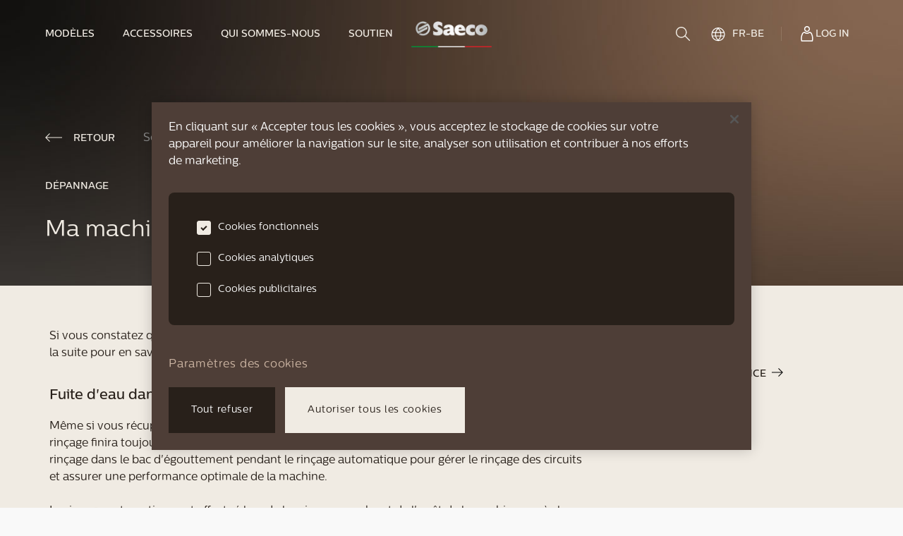

--- FILE ---
content_type: text/html; charset=utf-8
request_url: https://saeco.com/fr-BE/care/faq/My-Saeco-Espresso-Machine-is-leaking/
body_size: 18491
content:
<!DOCTYPE html><html lang="fr-BE"><head><meta charSet="utf-8" data-next-head=""/><meta name="viewport" content="width=device-width, initial-scale=1" data-next-head=""/><script src="https://cdn.cookielaw.org/scripttemplates/otSDKStub.js" type="text/javascript" charSet="UTF-8" async="" data-document-language="true" data-domain-script="793f02b1-6b0b-4f81-96c0-34777ea7d264"></script><title data-next-head="">Saeco | Fuite d&#x27;eau dans le bac d&#x27;égouttement,Eau claire sous la machine ou le réservoir d&#x27;eau,Taches d&#x27;eau brunâtre sur la table de la cuisine ou sous la machine</title><meta name="robots" content="index,follow" data-next-head=""/><meta name="description" content="Fuite d&#x27;eau dans le bac d&#x27;égouttement,Eau claire sous la machine ou le réservoir d&#x27;eau,Taches d&#x27;eau brunâtre sur la table de la cuisine ou sous la machine" data-next-head=""/><link rel="alternate" hrefLang="nl-BE" href="https://saeco.com/nl-BE/care/faq/My-Saeco-Espresso-Machine-is-leaking/" data-next-head=""/><link rel="alternate" hrefLang="fr-BE" href="https://saeco.com/fr-BE/care/faq/My-Saeco-Espresso-Machine-is-leaking/" data-next-head=""/><link rel="alternate" hrefLang="cs-CZ" href="https://saeco.com/cs-CZ/care/faq/My-Saeco-Espresso-Machine-is-leaking/" data-next-head=""/><link rel="alternate" hrefLang="de-DE" href="https://saeco.com/de-DE/care/faq/My-Saeco-Espresso-Machine-is-leaking/" data-next-head=""/><link rel="alternate" hrefLang="et-EE" href="https://saeco.com/et-EE/care/faq/My-Saeco-Espresso-Machine-is-leaking/" data-next-head=""/><link rel="alternate" hrefLang="en" href="https://saeco.com/care/faq/My-Saeco-Espresso-Machine-is-leaking/" data-next-head=""/><link rel="alternate" hrefLang="hr-HR" href="https://saeco.com/hr-HR/care/faq/My-Saeco-Espresso-Machine-is-leaking/" data-next-head=""/><link rel="alternate" hrefLang="fr-FR" href="https://saeco.com/fr-FR/care/faq/My-Saeco-Espresso-Machine-is-leaking/" data-next-head=""/><link rel="alternate" hrefLang="lv-LV" href="https://saeco.com/lv-LV/care/faq/My-Saeco-Espresso-Machine-is-leaking/" data-next-head=""/><link rel="alternate" hrefLang="lt-LT" href="https://saeco.com/lt-LT/care/faq/My-Saeco-Espresso-Machine-is-leaking/" data-next-head=""/><link rel="alternate" hrefLang="hu-HU" href="https://saeco.com/hu-HU/care/faq/My-Saeco-Espresso-Machine-is-leaking/" data-next-head=""/><link rel="alternate" hrefLang="nl-NL" href="https://saeco.com/nl-NL/care/faq/My-Saeco-Espresso-Machine-is-leaking/" data-next-head=""/><link rel="alternate" hrefLang="de-AT" href="https://saeco.com/de-AT/care/faq/My-Saeco-Espresso-Machine-is-leaking/" data-next-head=""/><link rel="alternate" hrefLang="pl-PL" href="https://saeco.com/pl-PL/care/faq/My-Saeco-Espresso-Machine-is-leaking/" data-next-head=""/><link rel="alternate" hrefLang="ro-RO" href="https://saeco.com/ro-RO/care/faq/My-Saeco-Espresso-Machine-is-leaking/" data-next-head=""/><link rel="alternate" hrefLang="de-CH" href="https://saeco.com/de-CH/care/faq/My-Saeco-Espresso-Machine-is-leaking/" data-next-head=""/><link rel="alternate" hrefLang="sl-SI" href="https://saeco.com/sl-SI/care/faq/My-Saeco-Espresso-Machine-is-leaking/" data-next-head=""/><link rel="alternate" hrefLang="sk-SK" href="https://saeco.com/sk-SK/care/faq/My-Saeco-Espresso-Machine-is-leaking/" data-next-head=""/><link rel="alternate" hrefLang="fr-CH" href="https://saeco.com/fr-CH/care/faq/My-Saeco-Espresso-Machine-is-leaking/" data-next-head=""/><link rel="alternate" hrefLang="tr-TR" href="https://saeco.com/tr-TR/care/faq/My-Saeco-Espresso-Machine-is-leaking/" data-next-head=""/><link rel="alternate" hrefLang="bg-BG" href="https://saeco.com/bg-BG/care/faq/My-Saeco-Espresso-Machine-is-leaking/" data-next-head=""/><link rel="alternate" hrefLang="uk-UA" href="https://saeco.com/uk-UA/care/faq/My-Saeco-Espresso-Machine-is-leaking/" data-next-head=""/><meta name="twitter:card" content="twitter:card" data-next-head=""/><meta name="twitter:site" content="@site" data-next-head=""/><meta property="og:title" content="Saeco | Fuite d&#x27;eau dans le bac d&#x27;égouttement,Eau claire sous la machine ou le réservoir d&#x27;eau,Taches d&#x27;eau brunâtre sur la table de la cuisine ou sous la machine" data-next-head=""/><meta property="og:description" content="Fuite d&#x27;eau dans le bac d&#x27;égouttement,Eau claire sous la machine ou le réservoir d&#x27;eau,Taches d&#x27;eau brunâtre sur la table de la cuisine ou sous la machine" data-next-head=""/><meta property="og:url" content="https://saeco.com/fr-BE/care/faq/My-Saeco-Espresso-Machine-is-leaking/" data-next-head=""/><meta property="og:type" content="website" data-next-head=""/><meta property="og:image" content="/img/share-image.jpeg" data-next-head=""/><meta property="og:image:alt" content="share image" data-next-head=""/><meta property="og:locale" content="fr-BE" data-next-head=""/><meta property="og:site_name" content="Saeco" data-next-head=""/><link rel="canonical" href="https://saeco.com/fr-BE/care/faq/My-Saeco-Espresso-Machine-is-leaking/" data-next-head=""/><link rel="shortcut icon" media="(prefers-color-scheme:light)" href="/favicon-dark.ico" type="image/x-icon" data-next-head=""/><meta name="facebook-domain-verification" content="qszjuvj6taytz5hbvksldb0a6a4c6u"/><link rel="preconnect" href="https://www.googletagmanager.com"/><link rel="preconnect" href="https://www.google-analytics.com"/><link rel="preload" href="/fonts/CentraleSans-Medium.otf" as="font" type="font/otf" crossorigin="anonymous"/><link rel="preload" href="/fonts/CentraleSans-Book.otf" as="font" type="font/otf" crossorigin="anonymous"/><link rel="preload" href="/fonts/CentraleSans-Light.otf" as="font" type="font/otf" crossorigin="anonymous"/><script type="text/javascript">function OptanonWrapper() {}</script><noscript data-n-css=""></noscript><script defer="" noModule="" src="/_next/static/chunks/polyfills-42372ed130431b0a.js"></script><script src="/_next/static/chunks/webpack-710bbb12bed563d7.js" defer=""></script><script src="/_next/static/chunks/framework-ccd298c1b25b2a2d.js" defer=""></script><script src="/_next/static/chunks/main-9a4e6a739bfbf811.js" defer=""></script><script src="/_next/static/chunks/pages/_app-a354883935dbc463.js" defer=""></script><script src="/_next/static/chunks/35450-6a817a7c7fe56b80.js" defer=""></script><script src="/_next/static/chunks/93416-8719c725526e3947.js" defer=""></script><script src="/_next/static/chunks/50135-3874ce5bf56c32fd.js" defer=""></script><script src="/_next/static/chunks/64877-ffeb39084d561c82.js" defer=""></script><script src="/_next/static/chunks/94986-3f92b3ebc63e9076.js" defer=""></script><script src="/_next/static/chunks/6199-7b3969ed36e1dcd8.js" defer=""></script><script src="/_next/static/chunks/81661-93c02911e4a40ac0.js" defer=""></script><script src="/_next/static/chunks/pages/care/faq/%5BarticleUrl%5D-e2aa7cbedd50b83c.js" defer=""></script><script src="/_next/static/yhcxnd9paRVIdn78NiwTM/_buildManifest.js" defer=""></script><script src="/_next/static/yhcxnd9paRVIdn78NiwTM/_ssgManifest.js" defer=""></script></head><body class="loading"><style data-emotion="css-global xwnuio animation-5j8bii">html{line-height:1.15;-webkit-text-size-adjust:100%;}body{margin:0;}main{display:block;}h1{font-size:2em;margin:0.67em 0;}hr{box-sizing:content-box;height:0;overflow:visible;}pre{font-family:monospace,monospace;font-size:1em;}a{background-color:transparent;}abbr[title]{border-bottom:none;-webkit-text-decoration:underline;text-decoration:underline;-webkit-text-decoration:underline dotted;text-decoration:underline dotted;}b,strong{font-weight:bolder;}code,kbd,samp{font-family:monospace,monospace;font-size:1em;}small{font-size:80%;}sub,sup{font-size:75%;line-height:0;position:relative;vertical-align:baseline;}sub{bottom:-0.25em;}sup{top:-0.5em;}img{border-style:none;}button,input,optgroup,select,textarea{font-family:inherit;font-size:100%;line-height:1.15;margin:0;}button,input{overflow:visible;}button,select{text-transform:none;}button,[type="button"],[type="reset"],[type="submit"]{-webkit-appearance:button;}button::-moz-focus-inner,[type="button"]::-moz-focus-inner,[type="reset"]::-moz-focus-inner,[type="submit"]::-moz-focus-inner{border-style:none;padding:0;}button:-moz-focusring,[type="button"]:-moz-focusring,[type="reset"]:-moz-focusring,[type="submit"]:-moz-focusring{outline:1px dotted ButtonText;}fieldset{padding:0.35em 0.75em 0.625em;}legend{box-sizing:border-box;color:inherit;display:table;max-width:100%;padding:0;white-space:normal;}progress{vertical-align:baseline;}textarea{overflow:auto;}[type="checkbox"],[type="radio"]{box-sizing:border-box;padding:0;}[type="number"]::-webkit-inner-spin-button,[type="number"]::-webkit-outer-spin-button{height:auto;}[type="search"]{-webkit-appearance:textfield;outline-offset:-2px;}[type="search"]::-webkit-search-decoration{-webkit-appearance:none;}::-webkit-file-upload-button{-webkit-appearance:button;font:inherit;}details{display:block;}summary{display:-webkit-box;display:-webkit-list-item;display:-ms-list-itembox;display:list-item;}template{display:none;}[hidden]{display:none;}@font-face{font-family:"CentraleSans";src:url("/fonts/CentraleSans-Medium.otf") format("opentype");font-weight:500;font-style:normal;font-display:swap;}@font-face{font-family:"CentraleSans";src:url("/fonts/CentraleSans-Book.otf") format("opentype");font-weight:normal;font-style:normal;font-display:swap;}@font-face{font-family:"CentraleSans";src:url("/fonts/CentraleSans-Light.otf") format("opentype");font-weight:300;font-style:normal;font-display:swap;}@font-face{font-family:"CentraleSans";src:url("/fonts/CentraleSans-Thin.otf") format("opentype");font-weight:250;font-style:normal;font-display:swap;}button,[type="button"]{-webkit-appearance:none;-moz-appearance:none;-ms-appearance:none;appearance:none;-webkit-tap-highlight-color:transparent;border:0;border-radius:0;outline:none;padding:0;background:transparent;vertical-align:bottom;cursor:pointer;-webkit-user-select:none;-moz-user-select:none;-ms-user-select:none;user-select:none;}body{-webkit-font-smoothing:antialiased;-moz-osx-font-smoothing:grayscale;overflow-x:hidden;}body.modal-open{overflow:hidden;}@-webkit-keyframes spinner{to{-webkit-transform:rotate(0.5turn);-moz-transform:rotate(0.5turn);-ms-transform:rotate(0.5turn);transform:rotate(0.5turn);}}@keyframes spinner{to{-webkit-transform:rotate(0.5turn);-moz-transform:rotate(0.5turn);-ms-transform:rotate(0.5turn);transform:rotate(0.5turn);}}.headroom{top:0;left:0;right:0;z-index:30;-webkit-transition:-webkit-transform 400ms cubic-bezier(.35,1,.45,1);transition:transform 400ms cubic-bezier(.35,1,.45,1);}.headroom--unfixed{position:fixed;-webkit-transform:translateY(0);-moz-transform:translateY(0);-ms-transform:translateY(0);transform:translateY(0);}.headroom--unpinned{position:fixed;-webkit-transform:translateY(-100%);-moz-transform:translateY(-100%);-ms-transform:translateY(-100%);transform:translateY(-100%);}.headroom--pinned{position:fixed;-webkit-transform:translateY(0%);-moz-transform:translateY(0%);-ms-transform:translateY(0%);transform:translateY(0%);}.lock{overflow:hidden;}.ReactModal__Overlay{-webkit-animation-name:animation-5j8bii;animation-name:animation-5j8bii;}@-webkit-keyframes animation-5j8bii{from{opacity:0;}to{opacity:1;}}@keyframes animation-5j8bii{from{opacity:0;}to{opacity:1;}}</style><noscript><iframe src="https://www.googletagmanager.com/ns.html?id=GTM-PX9GWVH"
                                height="0" width="0" style="display:none;visibility:hidden"></iframe></noscript><noscript><img alt="amazonPixel" loading="lazy" width="1" height="1" decoding="async" data-nimg="1" style="color:transparent;border:0" src="https://aax-eu.amazon-adsystem.com/s/iu3?pid=02df05c7-8e3b-481e-8754-43dced186c4c&amp;event=PageView"/></noscript><div id="__next"><style data-emotion="css-global 1xo47f4">html{color:#28201A;background-color:#F9F9F9;}</style><style data-emotion="css-global 1iczjy6">*{box-sizing:border-box;}html{font-family:CentraleSans,system-ui;}body{margin:0rem;}</style><div style="position:absolute" class="headroom-wrapper"><div class="headroom headroom--unfixed"><style data-emotion="css 1vrj7u2">.css-1vrj7u2{height:88px;width:100%;background-color:transparent;}@media screen and (min-width: 992px){.css-1vrj7u2{display:none;}}.headroom--pinned .css-1vrj7u2,.css-1vrj7u2.header-version-dark{background-color:#F9F9F9;color:#28201A;}.headroom--pinned .css-1vrj7u2,.css-1vrj7u2.header-version-dark.header-transparent{background-color:#F0EBE3;}</style><header class="header-version-light css-1vrj7u2"><style data-emotion="css 1xxywn">.css-1xxywn{position:absolute;top:-2px;left:-2px;width:2px;height:2px;border-radius:50%;z-index:10;background-color:#28201A;}@media screen and (min-width: 768px){.css-1xxywn{top:0rem;left:0rem;}}@media screen and (min-width: 992px){.css-1xxywn{width:100%;height:100%;border-radius:0;}}.headroom--pinned .css-1xxywn,.header-version-dark .css-1xxywn{background-color:#F9F9F9;}</style><div class="header-background css-1xxywn"></div><style data-emotion="css x6c7vu">.css-x6c7vu{position:relative;padding-left:1.5rem;padding-right:1.5rem;display:-webkit-box;display:-webkit-flex;display:-ms-flexbox;display:flex;-webkit-align-items:center;-webkit-box-align:center;-ms-flex-align:center;align-items:center;z-index:10;height:100%;margin-left:auto;margin-right:auto;-webkit-box-pack:justify;-webkit-justify-content:space-between;justify-content:space-between;}</style><style data-emotion="css caza9g">.css-caza9g{display:-webkit-box;display:-webkit-flex;display:-ms-flexbox;display:flex;position:relative;padding-left:1.5rem;padding-right:1.5rem;display:-webkit-box;display:-webkit-flex;display:-ms-flexbox;display:flex;-webkit-align-items:center;-webkit-box-align:center;-ms-flex-align:center;align-items:center;z-index:10;height:100%;margin-left:auto;margin-right:auto;-webkit-box-pack:justify;-webkit-justify-content:space-between;justify-content:space-between;}</style><style data-emotion="css 3ny5lm">.css-3ny5lm{box-sizing:border-box;margin:0;min-width:0;display:-webkit-box;display:-webkit-flex;display:-ms-flexbox;display:flex;position:relative;padding-left:1.5rem;padding-right:1.5rem;display:-webkit-box;display:-webkit-flex;display:-ms-flexbox;display:flex;-webkit-align-items:center;-webkit-box-align:center;-ms-flex-align:center;align-items:center;z-index:10;height:100%;margin-left:auto;margin-right:auto;-webkit-box-pack:justify;-webkit-justify-content:space-between;justify-content:space-between;}</style><div class="css-3ny5lm"><style data-emotion="css 1l3tgad">.css-1l3tgad{-webkit-box-flex-flow:row nowrap;-webkit-flex-flow:row nowrap;-ms-flex-flow:row nowrap;flex-flow:row nowrap;gap:2rem;}@media screen and (min-width: 992px){.css-1l3tgad{gap:0rem;}}</style><style data-emotion="css wmoz83">.css-wmoz83{display:-webkit-box;display:-webkit-flex;display:-ms-flexbox;display:flex;-webkit-box-flex-flow:row nowrap;-webkit-flex-flow:row nowrap;-ms-flex-flow:row nowrap;flex-flow:row nowrap;gap:2rem;}@media screen and (min-width: 992px){.css-wmoz83{gap:0rem;}}</style><style data-emotion="css 15hsw7k">.css-15hsw7k{box-sizing:border-box;margin:0;min-width:0;display:-webkit-box;display:-webkit-flex;display:-ms-flexbox;display:flex;-webkit-box-flex-flow:row nowrap;-webkit-flex-flow:row nowrap;-ms-flex-flow:row nowrap;flex-flow:row nowrap;gap:2rem;}@media screen and (min-width: 992px){.css-15hsw7k{gap:0rem;}}</style><div class="css-15hsw7k"><style data-emotion="css 1orwipj">.css-1orwipj{width:20px;height:17px;position:relative;color:#F0EBE3;}.headroom--pinned .css-1orwipj,.header-version-dark .css-1orwipj{color:#28201A;}.css-1orwipj span{display:block;position:absolute;height:1px;width:100%;background:currentColor;opacity:1;left:0rem;-webkit-transform:rotate(0deg);-moz-transform:rotate(0deg);-ms-transform:rotate(0deg);transform:rotate(0deg);-webkit-transition:200ms -webkit-transform ease-in-out;transition:200ms transform ease-in-out;}.css-1orwipj span:nth-of-type(1){top:0rem;}.css-1orwipj span:nth-of-type(2),.css-1orwipj span:nth-of-type(3){top:50%;}.css-1orwipj span:nth-of-type(4){top:100%;}.css-1orwipj.is-open span:nth-of-type(2){-webkit-transform:rotate(45deg);-moz-transform:rotate(45deg);-ms-transform:rotate(45deg);transform:rotate(45deg);}.css-1orwipj.is-open span:nth-of-type(3){-webkit-transform:rotate(-45deg);-moz-transform:rotate(-45deg);-ms-transform:rotate(-45deg);transform:rotate(-45deg);}.css-1orwipj.is-open span:nth-of-type(1),.css-1orwipj.is-open span:nth-of-type(4){top:50%;width:0%;left:50%;}</style><button type="button" aria-label="navigation button" class="nav-item-burgermenu css-1orwipj"><span></span><span></span><span></span><span></span></button><style data-emotion="css u2qo1h">.css-u2qo1h{grid-area:logo;}.css-u2qo1h img{width:73px;height:23px;display:block;margin:0rem;}@media screen and (min-width: 768px){.css-u2qo1h img{margin:auto;}}@media screen and (min-width: 992px){.css-u2qo1h img{width:114px;height:37px;}}.header-version-light .css-u2qo1h img.dark{display:none;}.header-version-light .css-u2qo1h img.light{display:block;}.header-version-dark .css-u2qo1h img.dark{display:block;}.header-version-dark .css-u2qo1h img.light{display:none;}.headroom--pinned .header-version-light .css-u2qo1h img.dark{display:block;}.headroom--pinned .header-version-light .css-u2qo1h img.light{display:none;}</style><a class="nav-item-home css-u2qo1h" role="link" tabindex="0" href="/fr-BE/"><img alt="Saeco logo" loading="lazy" width="120" height="40" decoding="async" data-nimg="1" class="dark" style="color:transparent" srcSet="/_next/image/?url=%2Fimg%2Fsaeco-logo.png&amp;w=128&amp;q=75 1x, /_next/image/?url=%2Fimg%2Fsaeco-logo.png&amp;w=256&amp;q=75 2x" src="/_next/image/?url=%2Fimg%2Fsaeco-logo.png&amp;w=256&amp;q=75"/><img alt="Saeco logo" loading="lazy" width="120" height="40" decoding="async" data-nimg="1" class="light" style="color:transparent" srcSet="/_next/image/?url=%2Fimg%2Fsaeco-logo-light.png&amp;w=128&amp;q=75 1x, /_next/image/?url=%2Fimg%2Fsaeco-logo-light.png&amp;w=256&amp;q=75 2x" src="/_next/image/?url=%2Fimg%2Fsaeco-logo-light.png&amp;w=256&amp;q=75"/></a></div><style data-emotion="css 4xf297">.css-4xf297{gap:1rem;}</style><style data-emotion="css 5n6vp0">.css-5n6vp0{display:-webkit-box;display:-webkit-flex;display:-ms-flexbox;display:flex;gap:1rem;}</style><style data-emotion="css n2f0sj">.css-n2f0sj{box-sizing:border-box;margin:0;min-width:0;display:-webkit-box;display:-webkit-flex;display:-ms-flexbox;display:flex;gap:1rem;}</style><div class="css-n2f0sj"><style data-emotion="css 155wte9">.css-155wte9 svg{fill:#F0EBE3;}.headroom--pinned .css-155wte9 svg,.header-version-dark .css-155wte9 svg{fill:#28201A;}</style><button type="button" aria-label="search" class="nav-item-search css-155wte9"><style data-emotion="css 1xrlf4g">.css-1xrlf4g{display:block;}@media screen and (min-width: 768px){.css-1xrlf4g{display:block;}}@media screen and (min-width: 992px){.css-1xrlf4g{display:none;}}</style><svg xmlns="http://www.w3.org/2000/svg" width="20" height="20" fill="currentColor" class="css-1xrlf4g"><path fill="inherit" d="M7.737 0C3.47 0 0 3.529 0 7.858c0 4.33 3.47 7.852 7.737 7.852s7.744-3.522 7.744-7.852S12.004 0 7.737 0m0 1.413c3.514 0 6.351 2.88 6.351 6.445s-2.837 6.439-6.351 6.439-6.345-2.873-6.345-6.439 2.831-6.445 6.345-6.445"></path><path fill="inherit" d="M12.785 12.049a.69.69 0 0 0-.585.472.72.72 0 0 0 .174.739l6.413 6.508a.7.7 0 0 0 .5.232.7.7 0 0 0 .51-.209.7.7 0 0 0 .203-.52.72.72 0 0 0-.232-.506l-6.414-6.508a.7.7 0 0 0-.569-.208"></path></svg></button><style data-emotion="css l5xv05">.css-l5xv05{position:relative;}</style><div class="css-l5xv05"><style data-emotion="css 1sy9y4d">.css-1sy9y4d{display:-webkit-box;display:-webkit-flex;display:-ms-flexbox;display:flex;-webkit-align-items:center;-webkit-box-align:center;-ms-flex-align:center;align-items:center;text-align:left;-webkit-text-decoration:none;text-decoration:none;color:#F0EBE3;cursor:pointer;-webkit-transition:300ms color cubic-bezier(.35,1,.45,1);transition:300ms color cubic-bezier(.35,1,.45,1);height:96px;position:relative;padding:0 12px 0 12px;gap:0.5rem;}.css-1sy9y4d.is-active{color:#AD876E;}.css-1sy9y4d span{position:relative;display:inline-block;height:auto;}.css-1sy9y4d:hover,.css-1sy9y4d:focus{outline:none;color:#AD876E;}.css-1sy9y4d:hover svg:not(.search) path,.css-1sy9y4d:focus svg:not(.search) path,.css-1sy9y4d:hover svg:not(.search) circle,.css-1sy9y4d:focus svg:not(.search) circle{stroke:#AD876E;}.header-version-dark .css-1sy9y4d{color:#28201A;}.header-version-dark .css-1sy9y4d:hover,.header-version-dark .css-1sy9y4d:focus{color:#AD876E;}.header-version-dark .css-1sy9y4d:hover svg:not(.search) path,.header-version-dark .css-1sy9y4d:focus svg:not(.search) path,.header-version-dark .css-1sy9y4d:hover svg:not(.search) circle,.header-version-dark .css-1sy9y4d:focus svg:not(.search) circle{stroke:#AD876E;}.header-version-dark .css-1sy9y4d svg:not(.search) path,.header-version-dark .css-1sy9y4d svg:not(.search) circle{stroke:#28201A;}.headroom--pinned .header-version-light .css-1sy9y4d{color:#28201A;}.headroom--pinned .header-version-light .css-1sy9y4d:hover,.headroom--pinned .header-version-light .css-1sy9y4d:focus{color:#AD876E;}.headroom--pinned .header-version-light .css-1sy9y4d:hover svg:not(.search) path,.headroom--pinned .header-version-light .css-1sy9y4d:focus svg:not(.search) path,.headroom--pinned .header-version-light .css-1sy9y4d:hover svg:not(.search) circle,.headroom--pinned .header-version-light .css-1sy9y4d:focus svg:not(.search) circle{stroke:#AD876E;}.headroom--pinned .header-version-light .css-1sy9y4d svg:not(.search) path,.headroom--pinned .header-version-light .css-1sy9y4d svg:not(.search) circle{stroke:#28201A;}.css-1sy9y4d:before{content:'';height:1px;background-color:#AD876E;position:absolute;right:12px;bottom:-1px;left:12px;opacity:0;z-index:1;-webkit-transition:300ms opacity cubic-bezier(.35,1,.45,1);transition:300ms opacity cubic-bezier(.35,1,.45,1);}.headroom--unpinned .css-1sy9y4d:before{bottom:0rem;}.css-1sy9y4d svg{width:24px;}.css-1sy9y4d svg path,.css-1sy9y4d svg circle{-webkit-transition:300ms stroke cubic-bezier(.35,1,.45,1);transition:300ms stroke cubic-bezier(.35,1,.45,1);}.css-1sy9y4d:hover svg:not(.search) path,.css-1sy9y4d.is-active svg:not(.search) path,.css-1sy9y4d:hover svg:not(.search) circle,.css-1sy9y4d.is-active svg:not(.search) circle{stroke:#AD876E;}.css-1sy9y4d:hover:before,.css-1sy9y4d.is-active:before{opacity:1;}</style><a class="navigation-item-login css-1sy9y4d" href="https://accounts.saeco.com/d84374cc-d20f-4262-8f21-be0ca2d73e54/B2C_1A_SIGNUP_SIGNIN/oauth2/v2.0/authorize?response_type=code&amp;client_id=d0ead718-09bc-4396-ba9b-97c76c3fc121&amp;redirect_uri=https://saeco.com/api/account/success/&amp;state=7c6d1ce595b05688771560ee8b9cbd51&amp;code_challenge=KAHbWKkw77igZT-nbJiQ_Eix7ImfjPcLkP42t065_-8&amp;code_challenge_method=S256&amp;scope=d0ead718-09bc-4396-ba9b-97c76c3fc121+openid+offline_access&amp;ui_locales=fr-BE"><style data-emotion="css xk9cuk">.css-xk9cuk{stroke:#FFFFFF;}</style><svg xmlns="http://www.w3.org/2000/svg" fill="none" stroke="#28201A" stroke-width="1.5" viewBox="0 0 24 24" class="css-xk9cuk"><path d="m18.344 11.843.008.017.008.017a14.65 14.65 0 0 1 1.519 6.502 15 15 0 0 1-.433 3.501H4.378a15 15 0 0 1-.434-3.501c.005-2.256.53-4.48 1.536-6.5l.009-.018.008-.018.067-.155A3.5 3.5 0 0 1 8.4 9.851a5 5 0 0 0 3.517 1.412 5 5 0 0 0 3.51-1.413 3.5 3.5 0 0 1 1.551.482l.383-.645-.383.645a3.5 3.5 0 0 1 1.298 1.356zM10.079 2.326a3.36 3.36 0 0 1 1.86-.576 3.37 3.37 0 0 1 3.38 3.361 3.36 3.36 0 1 1-5.24-2.785Z"></path></svg></a></div></div></div><style data-emotion="css ag9ucy">.css-ag9ucy{margin-top:2.5rem;position:relative;z-index:10;display:none;height:calc(nullpx - 2.5rem - 88px);overflow-y:auto;}</style><nav class="css-ag9ucy"><style data-emotion="css 5ttym4">.css-5ttym4{margin:0rem;display:-webkit-box;display:-webkit-flex;display:-ms-flexbox;display:flex;-webkit-flex-direction:column;-ms-flex-direction:column;flex-direction:column;list-style:none;padding-left:1.5rem;padding-right:1.5rem;height:100%;padding-bottom:1.5rem;}</style><ul class="css-5ttym4"><li class="css-l5xv05"><style data-emotion="css tk0zxt">.css-tk0zxt{display:-webkit-box;display:-webkit-flex;display:-ms-flexbox;display:flex;-webkit-align-items:center;-webkit-box-align:center;-ms-flex-align:center;align-items:center;text-align:left;-webkit-text-decoration:none;text-decoration:none;color:#F0EBE3;cursor:pointer;border-top:solid 1px;border-bottom:solid 1px;border-bottom-color:transparent;border-top-color:rgba(204, 181, 163, 0.25);padding-top:1.5rem;padding-bottom:1.5rem;position:relative;width:100%;-webkit-transition:200ms color ease-in-out;transition:200ms color ease-in-out;}.css-tk0zxt.submenu-open{border-bottom-color:rgba(204, 181, 163, 0.25);}.headroom--pinned .css-tk0zxt,.header-version-dark .css-tk0zxt{color:#28201A;stroke:#28201A;fill:#28201A;}</style><button type="button" class="has-submenu navigation-item-models-toggle css-tk0zxt"><style data-emotion="css uaxk56">.css-uaxk56{position:relative;}.css-uaxk56:before{height:1px;background-color:#AD876E;position:absolute;right:0rem;bottom:-8px;left:0rem;opacity:0;z-index:1;-webkit-transition:200ms opacity ease-in-out;transition:200ms opacity ease-in-out;}@media screen and (min-width: 992px){.css-uaxk56:before{content:'';}}.submenu-open .css-uaxk56:before{opacity:1;}</style><style data-emotion="css wb3qmk">.css-wb3qmk{box-sizing:border-box;margin:0;min-width:0;font-size:0.875rem;line-height:17px;font-weight:500;text-transform:uppercase;position:relative;}.css-wb3qmk:before{height:1px;background-color:#AD876E;position:absolute;right:0rem;bottom:-8px;left:0rem;opacity:0;z-index:1;-webkit-transition:200ms opacity ease-in-out;transition:200ms opacity ease-in-out;}@media screen and (min-width: 992px){.css-wb3qmk:before{content:'';}}.submenu-open .css-wb3qmk:before{opacity:1;}</style><span class="css-wb3qmk">Modèles</span><style data-emotion="css 1jqxbgg">.css-1jqxbgg:before,.css-1jqxbgg:after{content:"";position:absolute;right:0rem;-webkit-transform:translateY(-50%);-moz-transform:translateY(-50%);-ms-transform:translateY(-50%);transform:translateY(-50%);width:14px;height:2px;background-color:#F0EBE3;-webkit-transition:200ms -webkit-transform ease-in,200ms background-color ease-in;transition:200ms transform ease-in,200ms background-color ease-in;pointer-events:none;}.headroom--pinned .css-1jqxbgg:before,.header-version-dark .css-1jqxbgg:before,.headroom--pinned .css-1jqxbgg:after,.header-version-dark .css-1jqxbgg:after{background-color:#28201A;}.css-1jqxbgg:after{-webkit-transform:translateY(-50%) rotate(-90deg);-moz-transform:translateY(-50%) rotate(-90deg);-ms-transform:translateY(-50%) rotate(-90deg);transform:translateY(-50%) rotate(-90deg);}.submenu-open .css-1jqxbgg:after{-webkit-transform:translateY(-50%) rotate(0deg);-moz-transform:translateY(-50%) rotate(0deg);-ms-transform:translateY(-50%) rotate(0deg);transform:translateY(-50%) rotate(0deg);}</style><span class="css-1jqxbgg"></span></button><style data-emotion="css 1mkd4r7">.css-1mkd4r7{display:none;}</style><div class="subMenu css-1mkd4r7"><style data-emotion="css baz7an">.css-baz7an{padding-top:2.5rem;padding-bottom:2.5rem;}</style><div class="css-baz7an"><style data-emotion="css 1g683bs">.css-1g683bs{display:-webkit-box;display:-webkit-flex;display:-ms-flexbox;display:flex;-webkit-flex-direction:column;-ms-flex-direction:column;flex-direction:column;list-style:none;padding-left:0rem;}.css-1g683bs a{padding-left:1.5rem;}@media screen and (min-width: 992px){.css-1g683bs a{padding-left:0rem;}}@media screen and (min-width: 992px){.css-1g683bs{margin-right:4.5rem;}}</style><ul class="css-1g683bs"><style data-emotion="css nhjasf">.css-nhjasf{margin-bottom:1.5rem;}@media screen and (min-width: 992px){.css-nhjasf{margin-bottom:1rem;}}.css-nhjasf a{text-transform:uppercase;}.css-nhjasf:last-of-type{margin-bottom:0rem;}</style><li class="css-nhjasf"><style data-emotion="css 2ifw71">.css-2ifw71{display:-webkit-box;display:-webkit-flex;display:-ms-flexbox;display:flex;-webkit-align-items:center;-webkit-box-align:center;-ms-flex-align:center;align-items:center;text-align:left;-webkit-text-decoration:none;text-decoration:none;color:#F0EBE3;cursor:pointer;-webkit-transition:300ms color cubic-bezier(.35,1,.45,1);transition:300ms color cubic-bezier(.35,1,.45,1);}.css-2ifw71.is-active{color:#AD876E;}.css-2ifw71 span{position:relative;display:inline-block;height:auto;}.css-2ifw71:hover,.css-2ifw71:focus{outline:none;color:#AD876E;}.css-2ifw71:hover svg:not(.search) path,.css-2ifw71:focus svg:not(.search) path,.css-2ifw71:hover svg:not(.search) circle,.css-2ifw71:focus svg:not(.search) circle{stroke:#AD876E;}.header-version-dark .css-2ifw71{color:#CCB5A3;}.header-version-dark .css-2ifw71:hover,.header-version-dark .css-2ifw71:focus{color:#AD876E;}.headroom--pinned .header-version-light .css-2ifw71{color:#CCB5A3;}.headroom--pinned .header-version-light .css-2ifw71:hover,.headroom--pinned .header-version-light .css-2ifw71:focus{color:#AD876E;}</style><a class="nav-item-models-series css-2ifw71" role="link" tabindex="0" href="/fr-BE/models/"><style data-emotion="css 1bkr1bj">.css-1bkr1bj{box-sizing:border-box;margin:0;min-width:0;font-size:0.875rem;line-height:17px;font-weight:500;text-transform:uppercase;}</style><span class="css-1bkr1bj">Tous les modèles</span></a></li></ul><style data-emotion="css lcmz97">.css-lcmz97{display:-webkit-box;display:-webkit-flex;display:-ms-flexbox;display:flex;-webkit-flex-direction:column;-ms-flex-direction:column;flex-direction:column;list-style:none;padding-left:0rem;margin-top:2.5rem;}.css-lcmz97 a{padding-left:1.5rem;}@media screen and (min-width: 992px){.css-lcmz97 a{padding-left:0rem;}}@media screen and (min-width: 992px){.css-lcmz97{margin-top:0rem;margin-right:4.5rem;}}</style><ul class="css-lcmz97"><li class="css-nhjasf"><a class="nav-item-granaroma-series css-2ifw71" role="link" tabindex="0" href="/fr-BE/granaroma/"><span class="css-1bkr1bj">Série GranAroma</span></a></li><style data-emotion="css meba80">.css-meba80{margin-bottom:1.5rem;}@media screen and (min-width: 992px){.css-meba80{margin-bottom:0.5rem;}}</style><li class="css-meba80"><style data-emotion="css 1l300wm">.css-1l300wm{display:-webkit-box;display:-webkit-flex;display:-ms-flexbox;display:flex;-webkit-align-items:center;-webkit-box-align:center;-ms-flex-align:center;align-items:center;text-align:left;-webkit-text-decoration:none;text-decoration:none;color:#CCB5A3;cursor:pointer;-webkit-transition:300ms color cubic-bezier(.35,1,.45,1);transition:300ms color cubic-bezier(.35,1,.45,1);}.css-1l300wm.is-active{color:#AD876E;}.css-1l300wm span{position:relative;display:inline-block;height:auto;}.css-1l300wm:hover,.css-1l300wm:focus{outline:none;color:#AD876E;}.css-1l300wm:hover svg:not(.search) path,.css-1l300wm:focus svg:not(.search) path,.css-1l300wm:hover svg:not(.search) circle,.css-1l300wm:focus svg:not(.search) circle{stroke:#AD876E;}.header-version-dark .css-1l300wm{color:#28201A;}.header-version-dark .css-1l300wm:hover,.header-version-dark .css-1l300wm:focus{color:#AD876E;}.header-version-dark .css-1l300wm:hover svg:not(.search) path,.header-version-dark .css-1l300wm:focus svg:not(.search) path,.header-version-dark .css-1l300wm:hover svg:not(.search) circle,.header-version-dark .css-1l300wm:focus svg:not(.search) circle{stroke:#AD876E;}.header-version-dark .css-1l300wm svg:not(.search) path,.header-version-dark .css-1l300wm svg:not(.search) circle{stroke:#28201A;}.headroom--pinned .header-version-light .css-1l300wm{color:#28201A;}.headroom--pinned .header-version-light .css-1l300wm:hover,.headroom--pinned .header-version-light .css-1l300wm:focus{color:#AD876E;}.headroom--pinned .header-version-light .css-1l300wm:hover svg:not(.search) path,.headroom--pinned .header-version-light .css-1l300wm:focus svg:not(.search) path,.headroom--pinned .header-version-light .css-1l300wm:hover svg:not(.search) circle,.headroom--pinned .header-version-light .css-1l300wm:focus svg:not(.search) circle{stroke:#AD876E;}.headroom--pinned .header-version-light .css-1l300wm svg:not(.search) path,.headroom--pinned .header-version-light .css-1l300wm svg:not(.search) circle{stroke:#28201A;}</style><a class="nav-item-granaroma css-1l300wm" role="link" tabindex="0" href="/fr-BE/granaroma/granaroma/"><style data-emotion="css zpkr9j">.css-zpkr9j{box-sizing:border-box;margin:0;min-width:0;font-size:1rem;line-height:24px;font-weight:400;}</style><span class="css-zpkr9j">GranAroma</span></a></li><style data-emotion="css 1j3vywy">.css-1j3vywy{margin-bottom:0rem;}</style><li class="css-1j3vywy"><a class="nav-item-granaroma-deluxe css-1l300wm" role="link" tabindex="0" href="/fr-BE/granaroma/granaroma-deluxe/"><span class="css-zpkr9j">GranAroma Deluxe</span></a></li></ul><ul class="css-lcmz97"><li class="css-nhjasf"><a class="nav-item-xelsis-series css-2ifw71" role="link" tabindex="0" href="/fr-BE/xelsis/"><span class="css-1bkr1bj">Série Xelsis</span></a></li><li class="css-meba80"><a class="nav-item-xelsis-deluxe css-1l300wm" role="link" tabindex="0" href="/fr-BE/xelsis/xelsis-deluxe/"><span class="css-zpkr9j">Xelsis Deluxe</span></a></li><li class="css-1j3vywy"><a class="nav-item-xelsis-suprema css-1l300wm" role="link" tabindex="0" href="/fr-BE/xelsis/xelsis-suprema/"><span class="css-zpkr9j">Xelsis Suprema</span></a></li></ul></div></div></li><li class="css-l5xv05"><a class="nav-link-accessories css-tk0zxt" role="link" tabindex="0" href="https://www.philips.be/fr/c-m-ac/accessoires-pour-machines-a-cafe"><span class="css-1bkr1bj">Accessoires</span></a></li><li class="css-l5xv05"><a class="nav-link-brand-page css-tk0zxt" role="link" tabindex="0" href="/fr-BE/about-us/"><span class="css-1bkr1bj">Qui sommes-nous</span></a></li><li class="css-l5xv05"><button type="button" class="has-submenu navigation-item-care-toggle css-tk0zxt"><span class="css-wb3qmk">Soutien</span><span class="css-1jqxbgg"></span></button><div class="css-1mkd4r7"><div class="css-baz7an"><ul class="css-1g683bs"><li class="css-nhjasf"><a class="nav-item-support-overview css-2ifw71" role="link" tabindex="0" href="/fr-BE/care/"><span class="css-1bkr1bj">Vue d&#x27;ensemble de l&#x27;assistance</span></a></li><li class="css-meba80"><style data-emotion="css 16k22t1">.css-16k22t1{box-sizing:border-box;margin:0;min-width:0;display:-webkit-box;display:-webkit-flex;display:-ms-flexbox;display:flex;-webkit-align-items:center;-webkit-box-align:center;-ms-flex-align:center;align-items:center;text-align:left;-webkit-text-decoration:none;text-decoration:none;color:#CCB5A3;cursor:pointer;-webkit-transition:300ms color cubic-bezier(.35,1,.45,1);transition:300ms color cubic-bezier(.35,1,.45,1);}.css-16k22t1.is-active{color:#AD876E;}.css-16k22t1 span{position:relative;display:inline-block;height:auto;}.css-16k22t1:hover,.css-16k22t1:focus{outline:none;color:#AD876E;}.css-16k22t1:hover svg:not(.search) path,.css-16k22t1:focus svg:not(.search) path,.css-16k22t1:hover svg:not(.search) circle,.css-16k22t1:focus svg:not(.search) circle{stroke:#AD876E;}.header-version-dark .css-16k22t1{color:#28201A;}.header-version-dark .css-16k22t1:hover,.header-version-dark .css-16k22t1:focus{color:#AD876E;}.header-version-dark .css-16k22t1:hover svg:not(.search) path,.header-version-dark .css-16k22t1:focus svg:not(.search) path,.header-version-dark .css-16k22t1:hover svg:not(.search) circle,.header-version-dark .css-16k22t1:focus svg:not(.search) circle{stroke:#AD876E;}.header-version-dark .css-16k22t1 svg:not(.search) path,.header-version-dark .css-16k22t1 svg:not(.search) circle{stroke:#28201A;}.headroom--pinned .header-version-light .css-16k22t1{color:#28201A;}.headroom--pinned .header-version-light .css-16k22t1:hover,.headroom--pinned .header-version-light .css-16k22t1:focus{color:#AD876E;}.headroom--pinned .header-version-light .css-16k22t1:hover svg:not(.search) path,.headroom--pinned .header-version-light .css-16k22t1:focus svg:not(.search) path,.headroom--pinned .header-version-light .css-16k22t1:hover svg:not(.search) circle,.headroom--pinned .header-version-light .css-16k22t1:focus svg:not(.search) circle{stroke:#AD876E;}.headroom--pinned .header-version-light .css-16k22t1 svg:not(.search) path,.headroom--pinned .header-version-light .css-16k22t1 svg:not(.search) circle{stroke:#28201A;}</style><a href="/care/support-videos/" class="nav-item-/care/support-videos/ css-16k22t1"><span class="css-zpkr9j">Vidéos d’assistance</span></a></li><li class="css-meba80"><a href="/care/faq/" class="nav-item-/care/faq css-16k22t1"><span class="css-zpkr9j">FAQ</span></a></li><li class="css-meba80"><a href="/care/descale/" class="nav-item-/care/descale css-16k22t1"><span class="css-zpkr9j">Détartrage</span></a></li><li class="css-meba80"><a href="/care/manuals/" class="nav-item-/care/manuals css-16k22t1"><span class="css-zpkr9j">Manuels</span></a></li><li class="css-meba80"><a href="/care/warranty/" class="nav-item-/care/warranty css-16k22t1"><span class="css-zpkr9j">Garantie</span></a></li><li class="css-1j3vywy"><a href="/care/contact/" class="nav-item-/care/contact css-16k22t1"><span class="css-zpkr9j">Contact</span></a></li></ul><style data-emotion="css tywkqc">.css-tywkqc{display:-webkit-box;display:-webkit-flex;display:-ms-flexbox;display:flex;-webkit-flex-direction:column;-ms-flex-direction:column;flex-direction:column;list-style:none;padding-left:0rem;margin-top:2rem;}.css-tywkqc a{padding-left:1.5rem;}@media screen and (min-width: 992px){.css-tywkqc a{padding-left:0rem;}}@media screen and (min-width: 992px){.css-tywkqc{margin-right:4.5rem;}}</style><ul class="css-tywkqc"></ul></div></div></li><style data-emotion="css 1mtsnl4">.css-1mtsnl4{position:relative;-webkit-box-flex:1;-webkit-flex-grow:1;-ms-flex-positive:1;flex-grow:1;display:-webkit-box;display:-webkit-flex;display:-ms-flexbox;display:flex;-webkit-flex-direction:column;-ms-flex-direction:column;flex-direction:column;-webkit-box-pack:end;-ms-flex-pack:end;-webkit-justify-content:flex-end;justify-content:flex-end;}.css-1mtsnl4 svg{height:20px;width:20px;}.css-1mtsnl4 span{position:relative;}.css-1mtsnl4 .languageSelectorOpen{color:#AD876E;}.css-1mtsnl4 .languageSelectorOpen svg path,.css-1mtsnl4 .languageSelectorOpen svg circle{stroke:#AD876E;}</style><li class="css-1mtsnl4"><style data-emotion="css 16rrgiy">.css-16rrgiy{position:relative;display:-webkit-box;display:-webkit-flex;display:-ms-flexbox;display:flex;-webkit-flex-direction:column;-ms-flex-direction:column;flex-direction:column;}@media screen and (min-width: 992px){.css-16rrgiy{display:block;}}</style><div class="css-16rrgiy"><style data-emotion="css z1i9dm">.css-z1i9dm{display:-webkit-box;display:-webkit-flex;display:-ms-flexbox;display:flex;-webkit-align-items:center;-webkit-box-align:center;-ms-flex-align:center;align-items:center;text-align:left;-webkit-text-decoration:none;text-decoration:none;color:#F0EBE3;cursor:pointer;border-top:solid 1px;border-bottom:solid 1px;border-bottom-color:transparent;border-top-color:rgba(204, 181, 163, 0.25);padding-top:1.5rem;padding-bottom:1.5rem;position:relative;width:100%;-webkit-transition:200ms color ease-in-out;transition:200ms color ease-in-out;border:0;}.css-z1i9dm.submenu-open{border-bottom-color:rgba(204, 181, 163, 0.25);}.headroom--pinned .css-z1i9dm,.header-version-dark .css-z1i9dm{color:#28201A;stroke:#28201A;fill:#28201A;}</style><button type="button" class="LANGUAGE-SELECTOR LanguageSelector header-languageSelector nav css-z1i9dm"><svg xmlns="http://www.w3.org/2000/svg" width="30" height="30" fill-opacity="0" stroke="#fff" viewBox="0 0 20 20"><circle cx="10" cy="10.5" r="7.5" fill="none"></circle><path fill="none" stroke-linecap="round" stroke-linejoin="round" d="M10 3.5c-4.235 3.706-4.235 10.294 0 14v0M10 3.5c4.235 3.706 4.235 10.294 0 14v0M3 8.5h14m-14 4h14"></path></svg><style data-emotion="css jrjjun">.css-jrjjun{margin-left:0.5rem;margin-top:1px;}</style><style data-emotion="css 1qohr4r">.css-1qohr4r{box-sizing:border-box;margin:0;min-width:0;font-size:0.875rem;line-height:17px;font-weight:500;text-transform:uppercase;margin-left:0.5rem;margin-top:1px;}</style><span class="css-1qohr4r">fr-BE</span></button></div></li></ul></nav></header><style data-emotion="css 3f2n2j">.css-3f2n2j{display:none;height:96px;width:100%;background-color:transparent;-webkit-transition:400ms background-color cubic-bezier(.35,1,.45,1);transition:400ms background-color cubic-bezier(.35,1,.45,1);}@media screen and (min-width: 992px){.css-3f2n2j{display:block;}}@media (any-hover: hover){.css-3f2n2j:hover.header-version-light,.css-3f2n2j.searchIsOpen.header-version-light,.css-3f2n2j.subMenuOpen.header-version-light,.css-3f2n2j.languageSelectorOpen.header-version-light{background-color:#28201A;}.headroom--pinned .css-3f2n2j:hover.header-version-light,.headroom--pinned .css-3f2n2j.searchIsOpen.header-version-light,.headroom--pinned .css-3f2n2j.subMenuOpen.header-version-light,.headroom--pinned .css-3f2n2j.languageSelectorOpen.header-version-light{background-color:#F9F9F9;}.css-3f2n2j:hover.header-version-dark,.css-3f2n2j.searchIsOpen.header-version-dark,.css-3f2n2j.subMenuOpen.header-version-dark,.css-3f2n2j.languageSelectorOpen.header-version-dark{background-color:#F9F9F9;}}@media (any-hover: none){.css-3f2n2j.header-version-light{background-color:#28201A;}.headroom--pinned .css-3f2n2j.header-version-light{background-color:#F9F9F9;}.css-3f2n2j.header-version-dark{background-color:#F9F9F9;}}.headroom--pinned .css-3f2n2j,.css-3f2n2j.header-version-dark:not(.header-transparent){background-color:#F9F9F9;}</style><header class="header-version-light css-3f2n2j"><style data-emotion="css lnz99d">.css-lnz99d{position:relative;padding-left:1.5rem;padding-right:1.5rem;display:-webkit-box;display:-webkit-flex;display:-ms-flexbox;display:flex;-webkit-align-items:center;-webkit-box-align:center;-ms-flex-align:center;align-items:center;-webkit-box-pack:center;-ms-flex-pack:center;-webkit-justify-content:center;justify-content:center;height:100%;margin-left:auto;margin-right:auto;max-width:1440px;}@media screen and (min-width: 768px){.css-lnz99d{padding-left:1.5rem;padding-right:1.5rem;}}@media screen and (min-width: 1280px){.css-lnz99d{padding-left:4rem;padding-right:4rem;}}</style><div class="css-lnz99d"><style data-emotion="css 1ydt9c9">.css-1ydt9c9 ul{list-style:none;display:-webkit-box;display:-webkit-flex;display:-ms-flexbox;display:flex;padding:0rem;}</style><nav class="css-1ydt9c9"><style data-emotion="css 3j4oxa">.css-3j4oxa{margin:0rem;}</style><ul class="css-3j4oxa"><style data-emotion="css 1qklawz">.css-1qklawz:hover{color:#AD876E;}</style><li role="presentation" class="navigation-item-models css-1qklawz"><style data-emotion="css 6ecydm">.css-6ecydm{display:-webkit-box;display:-webkit-flex;display:-ms-flexbox;display:flex;-webkit-align-items:center;-webkit-box-align:center;-ms-flex-align:center;align-items:center;text-align:left;-webkit-text-decoration:none;text-decoration:none;color:#F0EBE3;cursor:pointer;-webkit-transition:300ms color cubic-bezier(.35,1,.45,1);transition:300ms color cubic-bezier(.35,1,.45,1);height:96px;position:relative;padding:0 20px 0 0;}.css-6ecydm.is-active{color:#AD876E;}.css-6ecydm span{position:relative;display:inline-block;height:auto;}.css-6ecydm:hover,.css-6ecydm:focus{outline:none;color:#AD876E;}.css-6ecydm:hover svg:not(.search) path,.css-6ecydm:focus svg:not(.search) path,.css-6ecydm:hover svg:not(.search) circle,.css-6ecydm:focus svg:not(.search) circle{stroke:#AD876E;}.header-version-dark .css-6ecydm{color:#28201A;}.header-version-dark .css-6ecydm:hover,.header-version-dark .css-6ecydm:focus{color:#AD876E;}.header-version-dark .css-6ecydm:hover svg:not(.search) path,.header-version-dark .css-6ecydm:focus svg:not(.search) path,.header-version-dark .css-6ecydm:hover svg:not(.search) circle,.header-version-dark .css-6ecydm:focus svg:not(.search) circle{stroke:#AD876E;}.header-version-dark .css-6ecydm svg:not(.search) path,.header-version-dark .css-6ecydm svg:not(.search) circle{stroke:#28201A;}.headroom--pinned .header-version-light .css-6ecydm{color:#28201A;}.headroom--pinned .header-version-light .css-6ecydm:hover,.headroom--pinned .header-version-light .css-6ecydm:focus{color:#AD876E;}.headroom--pinned .header-version-light .css-6ecydm:hover svg:not(.search) path,.headroom--pinned .header-version-light .css-6ecydm:focus svg:not(.search) path,.headroom--pinned .header-version-light .css-6ecydm:hover svg:not(.search) circle,.headroom--pinned .header-version-light .css-6ecydm:focus svg:not(.search) circle{stroke:#AD876E;}.headroom--pinned .header-version-light .css-6ecydm svg:not(.search) path,.headroom--pinned .header-version-light .css-6ecydm svg:not(.search) circle{stroke:#28201A;}.css-6ecydm:before{content:'';height:1px;background-color:#AD876E;position:absolute;right:20px;bottom:-1px;left:0rem;opacity:0;z-index:1;-webkit-transition:300ms opacity cubic-bezier(.35,1,.45,1);transition:300ms opacity cubic-bezier(.35,1,.45,1);}.headroom--unpinned .css-6ecydm:before{bottom:0rem;}.css-6ecydm svg{width:24px;}.css-6ecydm svg path,.css-6ecydm svg circle{-webkit-transition:300ms stroke cubic-bezier(.35,1,.45,1);transition:300ms stroke cubic-bezier(.35,1,.45,1);}.css-6ecydm:hover svg:not(.search) path,.css-6ecydm.is-active svg:not(.search) path,.css-6ecydm:hover svg:not(.search) circle,.css-6ecydm.is-active svg:not(.search) circle{stroke:#AD876E;}.css-6ecydm:hover:before,.css-6ecydm.is-active:before{opacity:1;}</style><a class="nav-link-models css-6ecydm" role="link" tabindex="0" href="/fr-BE/models/"><style data-emotion="css 1bkr1bj">.css-1bkr1bj{box-sizing:border-box;margin:0;min-width:0;font-size:0.875rem;line-height:17px;font-weight:500;text-transform:uppercase;}</style><span class="css-1bkr1bj">Modèles</span></a></li><li role="presentation" class="navigation-item-accessories css-1qklawz"><style data-emotion="css jxn3rk">.css-jxn3rk{display:-webkit-box;display:-webkit-flex;display:-ms-flexbox;display:flex;-webkit-align-items:center;-webkit-box-align:center;-ms-flex-align:center;align-items:center;text-align:left;-webkit-text-decoration:none;text-decoration:none;color:#F0EBE3;cursor:pointer;-webkit-transition:300ms color cubic-bezier(.35,1,.45,1);transition:300ms color cubic-bezier(.35,1,.45,1);height:96px;position:relative;padding:0 20px 0 20px;}.css-jxn3rk.is-active{color:#AD876E;}.css-jxn3rk span{position:relative;display:inline-block;height:auto;}.css-jxn3rk:hover,.css-jxn3rk:focus{outline:none;color:#AD876E;}.css-jxn3rk:hover svg:not(.search) path,.css-jxn3rk:focus svg:not(.search) path,.css-jxn3rk:hover svg:not(.search) circle,.css-jxn3rk:focus svg:not(.search) circle{stroke:#AD876E;}.header-version-dark .css-jxn3rk{color:#28201A;}.header-version-dark .css-jxn3rk:hover,.header-version-dark .css-jxn3rk:focus{color:#AD876E;}.header-version-dark .css-jxn3rk:hover svg:not(.search) path,.header-version-dark .css-jxn3rk:focus svg:not(.search) path,.header-version-dark .css-jxn3rk:hover svg:not(.search) circle,.header-version-dark .css-jxn3rk:focus svg:not(.search) circle{stroke:#AD876E;}.header-version-dark .css-jxn3rk svg:not(.search) path,.header-version-dark .css-jxn3rk svg:not(.search) circle{stroke:#28201A;}.headroom--pinned .header-version-light .css-jxn3rk{color:#28201A;}.headroom--pinned .header-version-light .css-jxn3rk:hover,.headroom--pinned .header-version-light .css-jxn3rk:focus{color:#AD876E;}.headroom--pinned .header-version-light .css-jxn3rk:hover svg:not(.search) path,.headroom--pinned .header-version-light .css-jxn3rk:focus svg:not(.search) path,.headroom--pinned .header-version-light .css-jxn3rk:hover svg:not(.search) circle,.headroom--pinned .header-version-light .css-jxn3rk:focus svg:not(.search) circle{stroke:#AD876E;}.headroom--pinned .header-version-light .css-jxn3rk svg:not(.search) path,.headroom--pinned .header-version-light .css-jxn3rk svg:not(.search) circle{stroke:#28201A;}.css-jxn3rk:before{content:'';height:1px;background-color:#AD876E;position:absolute;right:20px;bottom:-1px;left:20px;opacity:0;z-index:1;-webkit-transition:300ms opacity cubic-bezier(.35,1,.45,1);transition:300ms opacity cubic-bezier(.35,1,.45,1);}.headroom--unpinned .css-jxn3rk:before{bottom:0rem;}.css-jxn3rk svg{width:24px;}.css-jxn3rk svg path,.css-jxn3rk svg circle{-webkit-transition:300ms stroke cubic-bezier(.35,1,.45,1);transition:300ms stroke cubic-bezier(.35,1,.45,1);}.css-jxn3rk:hover svg:not(.search) path,.css-jxn3rk.is-active svg:not(.search) path,.css-jxn3rk:hover svg:not(.search) circle,.css-jxn3rk.is-active svg:not(.search) circle{stroke:#AD876E;}.css-jxn3rk:hover:before,.css-jxn3rk.is-active:before{opacity:1;}</style><a class="nav-link-accessories css-jxn3rk" role="link" tabindex="0" href="https://www.philips.be/fr/c-m-ac/accessoires-pour-machines-a-cafe"><span class="css-1bkr1bj">Accessoires</span></a></li><li role="presentation" class="navigation-item-brand-page css-1qklawz"><a class="nav-link-brand-page css-jxn3rk" role="link" tabindex="0" href="/fr-BE/about-us/"><span class="css-1bkr1bj">Qui sommes-nous</span></a></li><li role="presentation" class="navigation-item-care css-1qklawz"><a class="nav-link-care css-jxn3rk" role="link" tabindex="0" href="/fr-BE/care/"><span class="css-1bkr1bj">Soutien</span></a></li></ul></nav><style data-emotion="css 1xyzv83">.css-1xyzv83{grid-area:logo;}@media screen and (min-width: 992px){.css-1xyzv83{position:absolute;}}.css-1xyzv83 img{width:73px;height:23px;display:block;margin:0rem;}@media screen and (min-width: 768px){.css-1xyzv83 img{margin:auto;}}@media screen and (min-width: 992px){.css-1xyzv83 img{width:114px;height:37px;}}.header-version-light .css-1xyzv83 img.dark{display:none;}.header-version-light .css-1xyzv83 img.light{display:block;}.header-version-dark .css-1xyzv83 img.dark{display:block;}.header-version-dark .css-1xyzv83 img.light{display:none;}.headroom--pinned .header-version-light .css-1xyzv83 img.dark{display:block;}.headroom--pinned .header-version-light .css-1xyzv83 img.light{display:none;}</style><a class="nav-link-home css-1xyzv83" role="link" tabindex="0" href="/fr-BE/"><img alt="Saeco logo" loading="lazy" width="120" height="40" decoding="async" data-nimg="1" class="dark" style="color:transparent" srcSet="/_next/image/?url=%2Fimg%2Fsaeco-logo.png&amp;w=128&amp;q=75 1x, /_next/image/?url=%2Fimg%2Fsaeco-logo.png&amp;w=256&amp;q=75 2x" src="/_next/image/?url=%2Fimg%2Fsaeco-logo.png&amp;w=256&amp;q=75"/><img alt="Saeco logo" loading="lazy" width="120" height="40" decoding="async" data-nimg="1" class="light" style="color:transparent" srcSet="/_next/image/?url=%2Fimg%2Fsaeco-logo-light.png&amp;w=128&amp;q=75 1x, /_next/image/?url=%2Fimg%2Fsaeco-logo-light.png&amp;w=256&amp;q=75 2x" src="/_next/image/?url=%2Fimg%2Fsaeco-logo-light.png&amp;w=256&amp;q=75"/></a><style data-emotion="css 1sgph95">.css-1sgph95{position:relative;margin-left:auto;display:-webkit-box;display:-webkit-flex;display:-ms-flexbox;display:flex;}</style><div class="css-1sgph95"><style data-emotion="css 1w1q028">.css-1w1q028{display:-webkit-box;display:-webkit-flex;display:-ms-flexbox;display:flex;-webkit-align-items:center;-webkit-box-align:center;-ms-flex-align:center;align-items:center;text-align:left;-webkit-text-decoration:none;text-decoration:none;color:#F0EBE3;cursor:pointer;-webkit-transition:300ms color cubic-bezier(.35,1,.45,1);transition:300ms color cubic-bezier(.35,1,.45,1);height:96px;position:relative;padding:0 12px 0 12px;}.css-1w1q028.is-active{color:#AD876E;}.css-1w1q028 span{position:relative;display:inline-block;height:auto;}.css-1w1q028:hover,.css-1w1q028:focus{outline:none;color:#AD876E;}.css-1w1q028:hover svg:not(.search) path,.css-1w1q028:focus svg:not(.search) path,.css-1w1q028:hover svg:not(.search) circle,.css-1w1q028:focus svg:not(.search) circle{stroke:#AD876E;}.header-version-dark .css-1w1q028{color:#28201A;}.header-version-dark .css-1w1q028:hover,.header-version-dark .css-1w1q028:focus{color:#AD876E;}.header-version-dark .css-1w1q028:hover svg:not(.search) path,.header-version-dark .css-1w1q028:focus svg:not(.search) path,.header-version-dark .css-1w1q028:hover svg:not(.search) circle,.header-version-dark .css-1w1q028:focus svg:not(.search) circle{stroke:#AD876E;}.header-version-dark .css-1w1q028 svg:not(.search) path,.header-version-dark .css-1w1q028 svg:not(.search) circle{stroke:#28201A;}.headroom--pinned .header-version-light .css-1w1q028{color:#28201A;}.headroom--pinned .header-version-light .css-1w1q028:hover,.headroom--pinned .header-version-light .css-1w1q028:focus{color:#AD876E;}.headroom--pinned .header-version-light .css-1w1q028:hover svg:not(.search) path,.headroom--pinned .header-version-light .css-1w1q028:focus svg:not(.search) path,.headroom--pinned .header-version-light .css-1w1q028:hover svg:not(.search) circle,.headroom--pinned .header-version-light .css-1w1q028:focus svg:not(.search) circle{stroke:#AD876E;}.headroom--pinned .header-version-light .css-1w1q028 svg:not(.search) path,.headroom--pinned .header-version-light .css-1w1q028 svg:not(.search) circle{stroke:#28201A;}.css-1w1q028:before{content:'';height:1px;background-color:#AD876E;position:absolute;right:12px;bottom:-1px;left:12px;opacity:0;z-index:1;-webkit-transition:300ms opacity cubic-bezier(.35,1,.45,1);transition:300ms opacity cubic-bezier(.35,1,.45,1);}.headroom--unpinned .css-1w1q028:before{bottom:0rem;}.css-1w1q028 svg{width:24px;}.css-1w1q028 svg path,.css-1w1q028 svg circle{-webkit-transition:300ms stroke cubic-bezier(.35,1,.45,1);transition:300ms stroke cubic-bezier(.35,1,.45,1);}.css-1w1q028:hover svg:not(.search) path,.css-1w1q028.is-active svg:not(.search) path,.css-1w1q028:hover svg:not(.search) circle,.css-1w1q028.is-active svg:not(.search) circle{stroke:#AD876E;}.css-1w1q028:hover:before,.css-1w1q028.is-active:before{opacity:1;}</style><button type="button" aria-label="search" class="nav-item-search css-1w1q028"><svg xmlns="http://www.w3.org/2000/svg" width="20" height="20" fill="currentColor" class="search" title="Rechercher"><path fill="inherit" d="M7.737 0C3.47 0 0 3.529 0 7.858c0 4.33 3.47 7.852 7.737 7.852s7.744-3.522 7.744-7.852S12.004 0 7.737 0m0 1.413c3.514 0 6.351 2.88 6.351 6.445s-2.837 6.439-6.351 6.439-6.345-2.873-6.345-6.439 2.831-6.445 6.345-6.445"></path><path fill="inherit" d="M12.785 12.049a.69.69 0 0 0-.585.472.72.72 0 0 0 .174.739l6.413 6.508a.7.7 0 0 0 .5.232.7.7 0 0 0 .51-.209.7.7 0 0 0 .203-.52.72.72 0 0 0-.232-.506l-6.414-6.508a.7.7 0 0 0-.569-.208"></path></svg></button><style data-emotion="css 16rrgiy">.css-16rrgiy{position:relative;display:-webkit-box;display:-webkit-flex;display:-ms-flexbox;display:flex;-webkit-flex-direction:column;-ms-flex-direction:column;flex-direction:column;}@media screen and (min-width: 992px){.css-16rrgiy{display:block;}}</style><div class="css-16rrgiy"><button type="button" class="LANGUAGE-SELECTOR LanguageSelector header-languageSelector nav css-1w1q028"><svg xmlns="http://www.w3.org/2000/svg" width="30" height="30" fill-opacity="0" stroke="#fff" viewBox="0 0 20 20"><circle cx="10" cy="10.5" r="7.5" fill="none"></circle><path fill="none" stroke-linecap="round" stroke-linejoin="round" d="M10 3.5c-4.235 3.706-4.235 10.294 0 14v0M10 3.5c4.235 3.706 4.235 10.294 0 14v0M3 8.5h14m-14 4h14"></path></svg><style data-emotion="css jrjjun">.css-jrjjun{margin-left:0.5rem;margin-top:1px;}</style><style data-emotion="css 1qohr4r">.css-1qohr4r{box-sizing:border-box;margin:0;min-width:0;font-size:0.875rem;line-height:17px;font-weight:500;text-transform:uppercase;margin-left:0.5rem;margin-top:1px;}</style><span class="css-1qohr4r">fr-BE</span></button></div><style data-emotion="css 18wm5eu">.css-18wm5eu{background-color:rgba(204, 181, 163, 0.25);display:block;width:1px;height:20px;margin-left:12px;margin-right:12px;-webkit-align-self:center;-ms-flex-item-align:center;align-self:center;}</style><span class="css-18wm5eu"></span><style data-emotion="css l5xv05">.css-l5xv05{position:relative;}</style><div class="css-l5xv05"><style data-emotion="css 1sy9y4d">.css-1sy9y4d{display:-webkit-box;display:-webkit-flex;display:-ms-flexbox;display:flex;-webkit-align-items:center;-webkit-box-align:center;-ms-flex-align:center;align-items:center;text-align:left;-webkit-text-decoration:none;text-decoration:none;color:#F0EBE3;cursor:pointer;-webkit-transition:300ms color cubic-bezier(.35,1,.45,1);transition:300ms color cubic-bezier(.35,1,.45,1);height:96px;position:relative;padding:0 12px 0 12px;gap:0.5rem;}.css-1sy9y4d.is-active{color:#AD876E;}.css-1sy9y4d span{position:relative;display:inline-block;height:auto;}.css-1sy9y4d:hover,.css-1sy9y4d:focus{outline:none;color:#AD876E;}.css-1sy9y4d:hover svg:not(.search) path,.css-1sy9y4d:focus svg:not(.search) path,.css-1sy9y4d:hover svg:not(.search) circle,.css-1sy9y4d:focus svg:not(.search) circle{stroke:#AD876E;}.header-version-dark .css-1sy9y4d{color:#28201A;}.header-version-dark .css-1sy9y4d:hover,.header-version-dark .css-1sy9y4d:focus{color:#AD876E;}.header-version-dark .css-1sy9y4d:hover svg:not(.search) path,.header-version-dark .css-1sy9y4d:focus svg:not(.search) path,.header-version-dark .css-1sy9y4d:hover svg:not(.search) circle,.header-version-dark .css-1sy9y4d:focus svg:not(.search) circle{stroke:#AD876E;}.header-version-dark .css-1sy9y4d svg:not(.search) path,.header-version-dark .css-1sy9y4d svg:not(.search) circle{stroke:#28201A;}.headroom--pinned .header-version-light .css-1sy9y4d{color:#28201A;}.headroom--pinned .header-version-light .css-1sy9y4d:hover,.headroom--pinned .header-version-light .css-1sy9y4d:focus{color:#AD876E;}.headroom--pinned .header-version-light .css-1sy9y4d:hover svg:not(.search) path,.headroom--pinned .header-version-light .css-1sy9y4d:focus svg:not(.search) path,.headroom--pinned .header-version-light .css-1sy9y4d:hover svg:not(.search) circle,.headroom--pinned .header-version-light .css-1sy9y4d:focus svg:not(.search) circle{stroke:#AD876E;}.headroom--pinned .header-version-light .css-1sy9y4d svg:not(.search) path,.headroom--pinned .header-version-light .css-1sy9y4d svg:not(.search) circle{stroke:#28201A;}.css-1sy9y4d:before{content:'';height:1px;background-color:#AD876E;position:absolute;right:12px;bottom:-1px;left:12px;opacity:0;z-index:1;-webkit-transition:300ms opacity cubic-bezier(.35,1,.45,1);transition:300ms opacity cubic-bezier(.35,1,.45,1);}.headroom--unpinned .css-1sy9y4d:before{bottom:0rem;}.css-1sy9y4d svg{width:24px;}.css-1sy9y4d svg path,.css-1sy9y4d svg circle{-webkit-transition:300ms stroke cubic-bezier(.35,1,.45,1);transition:300ms stroke cubic-bezier(.35,1,.45,1);}.css-1sy9y4d:hover svg:not(.search) path,.css-1sy9y4d.is-active svg:not(.search) path,.css-1sy9y4d:hover svg:not(.search) circle,.css-1sy9y4d.is-active svg:not(.search) circle{stroke:#AD876E;}.css-1sy9y4d:hover:before,.css-1sy9y4d.is-active:before{opacity:1;}</style><a class="navigation-item-login css-1sy9y4d" href="https://accounts.saeco.com/d84374cc-d20f-4262-8f21-be0ca2d73e54/B2C_1A_SIGNUP_SIGNIN/oauth2/v2.0/authorize?response_type=code&amp;client_id=d0ead718-09bc-4396-ba9b-97c76c3fc121&amp;redirect_uri=https://saeco.com/api/account/success/&amp;state=7c6d1ce595b05688771560ee8b9cbd51&amp;code_challenge=KAHbWKkw77igZT-nbJiQ_Eix7ImfjPcLkP42t065_-8&amp;code_challenge_method=S256&amp;scope=d0ead718-09bc-4396-ba9b-97c76c3fc121+openid+offline_access&amp;ui_locales=fr-BE"><style data-emotion="css xk9cuk">.css-xk9cuk{stroke:#FFFFFF;}</style><svg xmlns="http://www.w3.org/2000/svg" fill="none" stroke="#28201A" stroke-width="1.5" viewBox="0 0 24 24" class="css-xk9cuk"><path d="m18.344 11.843.008.017.008.017a14.65 14.65 0 0 1 1.519 6.502 15 15 0 0 1-.433 3.501H4.378a15 15 0 0 1-.434-3.501c.005-2.256.53-4.48 1.536-6.5l.009-.018.008-.018.067-.155A3.5 3.5 0 0 1 8.4 9.851a5 5 0 0 0 3.517 1.412 5 5 0 0 0 3.51-1.413 3.5 3.5 0 0 1 1.551.482l.383-.645-.383.645a3.5 3.5 0 0 1 1.298 1.356zM10.079 2.326a3.36 3.36 0 0 1 1.86-.576 3.37 3.37 0 0 1 3.38 3.361 3.36 3.36 0 1 1-5.24-2.785Z"></path></svg></a></div></div></div></header></div></div><style data-emotion="css 91qzxd">.css-91qzxd{position:relative;background-color:#28201A;padding-top:158px;padding-bottom:2.5rem;z-index:1;background-image:url('/img/saeco-bg.jpg');-webkit-background-size:cover;background-size:cover;}@media screen and (min-width: 768px){.css-91qzxd{padding-top:184px;padding-bottom:3.5rem;}}</style><section class="sectionHero css-91qzxd"><style data-emotion="css 75ehwj">.css-75ehwj{padding-left:1.5rem;padding-right:1.5rem;max-width:1440px;margin:0 auto;}@media screen and (min-width: 768px){.css-75ehwj{padding-left:1.5rem;padding-right:1.5rem;}}@media screen and (min-width: 1280px){.css-75ehwj{padding-left:4rem;padding-right:4rem;}}</style><div class="css-75ehwj"><style data-emotion="css 13xhtad">.css-13xhtad{-webkit-align-items:center;-webkit-box-align:center;-ms-flex-align:center;align-items:center;}</style><style data-emotion="css 13b9p20">.css-13b9p20{display:-webkit-box;display:-webkit-flex;display:-ms-flexbox;display:flex;-webkit-align-items:center;-webkit-box-align:center;-ms-flex-align:center;align-items:center;}</style><style data-emotion="css dou6ry">.css-dou6ry{box-sizing:border-box;margin:0;min-width:0;display:-webkit-box;display:-webkit-flex;display:-ms-flexbox;display:flex;-webkit-align-items:center;-webkit-box-align:center;-ms-flex-align:center;align-items:center;}</style><div class="css-dou6ry"><style data-emotion="css 157cxbk">.css-157cxbk{display:-webkit-box;display:-webkit-flex;display:-ms-flexbox;display:flex;-webkit-align-items:center;-webkit-box-align:center;-ms-flex-align:center;align-items:center;cursor:pointer;vertical-align:middle;-webkit-text-decoration:none;text-decoration:none;}.css-157cxbk svg path{fill:#F0EBE3;}.css-157cxbk p{color:#F0EBE3;margin-left:1rem;}.css-157cxbk svg{position:relative;top:-1px;width:24px;}</style><a role="link" class="css-157cxbk" href="/fr-BE/care/faq/"><svg xmlns="http://www.w3.org/2000/svg" fill="none" viewBox="0 0 24 24"><path fill="#28201A" fill-rule="evenodd" d="M6.13 6 0 12l.798.78L6.13 18l.797-.78-4.769-4.668H24v-1.104H2.159l4.77-4.668z" clip-rule="evenodd"></path></svg><style data-emotion="css 1bkr1bj">.css-1bkr1bj{box-sizing:border-box;margin:0;min-width:0;font-size:0.875rem;line-height:17px;font-weight:500;text-transform:uppercase;}</style><p class="css-1bkr1bj">Retour</p></a></div><style data-emotion="css 18lxqep">.css-18lxqep{-webkit-box-flex-flow:column nowrap;-webkit-flex-flow:column nowrap;-ms-flex-flow:column nowrap;flex-flow:column nowrap;}.css-18lxqep>*{color:#F0EBE3;}</style><style data-emotion="css 1x2i5gc">.css-1x2i5gc{display:-webkit-box;display:-webkit-flex;display:-ms-flexbox;display:flex;-webkit-box-flex-flow:column nowrap;-webkit-flex-flow:column nowrap;-ms-flex-flow:column nowrap;flex-flow:column nowrap;}.css-1x2i5gc>*{color:#F0EBE3;}</style><style data-emotion="css j2n86r">.css-j2n86r{box-sizing:border-box;margin:0;min-width:0;display:-webkit-box;display:-webkit-flex;display:-ms-flexbox;display:flex;-webkit-box-flex-flow:column nowrap;-webkit-flex-flow:column nowrap;-ms-flex-flow:column nowrap;flex-flow:column nowrap;}.css-j2n86r>*{color:#F0EBE3;}</style><div class="css-j2n86r"><style data-emotion="css 1mi4zk4">.css-1mi4zk4{margin-bottom:1rem;margin-top:3rem;}@media screen and (min-width: 768px){.css-1mi4zk4{margin-bottom:2rem;}}</style><style data-emotion="css ibrwao">.css-ibrwao{box-sizing:border-box;margin:0;min-width:0;font-size:0.875rem;line-height:17px;font-weight:500;text-transform:uppercase;margin-bottom:1rem;margin-top:3rem;}@media screen and (min-width: 768px){.css-ibrwao{margin-bottom:2rem;}}</style><h2 class="css-ibrwao">Dépannage</h2><style data-emotion="css 6afhin">.css-6afhin{box-sizing:border-box;margin:0;min-width:0;font-size:1.5rem;line-height:34px;font-weight:400;}@media screen and (min-width: 992px){.css-6afhin{font-size:2rem;line-height:44px;}}</style><h1 class="css-6afhin">Ma machine espresso Saeco fuit</h1></div></div></section><style data-emotion="css cmxj0e">.css-cmxj0e{position:relative;z-index:2;background-color:#F0EBE3;overflow:hidden;padding-top:40px;display:-webkit-box;display:-webkit-flex;display:-ms-flexbox;display:flex;}@media screen and (min-width: 768px){.css-cmxj0e{padding-top:60px;}}</style><main class="css-cmxj0e"><style data-emotion="css 1bno5dd">.css-1bno5dd{display:grid;grid-template-columns:1fr;width:100%;max-width:1140px;margin:0 auto;margin-bottom:5rem;padding-left:1.5rem;padding-right:1.5rem;}@media screen and (min-width: 768px){.css-1bno5dd{padding-left:3rem;padding-right:3rem;}}@media screen and (min-width: 992px){.css-1bno5dd{grid-template-columns:repeat(12, 1fr);}}@media screen and (min-width: 1280px){.css-1bno5dd{padding-left:0rem;padding-right:0rem;}}</style><div class="css-1bno5dd"><style data-emotion="css 1fe5n9w">.css-1fe5n9w{-webkit-box-flex-flow:column wrap;-webkit-flex-flow:column wrap;-ms-flex-flow:column wrap;flex-flow:column wrap;grid-column:1/-1;}@media screen and (min-width: 768px){.css-1fe5n9w{grid-column:1/span 8;}}</style><style data-emotion="css 19w6el4">.css-19w6el4{display:-webkit-box;display:-webkit-flex;display:-ms-flexbox;display:flex;-webkit-box-flex-flow:column wrap;-webkit-flex-flow:column wrap;-ms-flex-flow:column wrap;flex-flow:column wrap;grid-column:1/-1;}@media screen and (min-width: 768px){.css-19w6el4{grid-column:1/span 8;}}</style><style data-emotion="css 1xqe96u">.css-1xqe96u{box-sizing:border-box;margin:0;min-width:0;display:-webkit-box;display:-webkit-flex;display:-ms-flexbox;display:flex;-webkit-box-flex-flow:column wrap;-webkit-flex-flow:column wrap;-ms-flex-flow:column wrap;flex-flow:column wrap;grid-column:1/-1;}@media screen and (min-width: 768px){.css-1xqe96u{grid-column:1/span 8;}}</style><div class="css-1xqe96u"><style data-emotion="css 653sf9">.css-653sf9{margin-bottom:1rem;}.css-653sf9 a{color:#28201A;}</style><style data-emotion="css 1gs4jch">.css-1gs4jch{box-sizing:border-box;margin:0;min-width:0;font-size:1rem;line-height:24px;font-weight:400;margin-bottom:1rem;}.css-1gs4jch a{color:#28201A;}</style><span class="css-1gs4jch">Si vous constatez que votre machine espresso Saeco fuit, cela peut être dû à plusieurs choses. Lisez la suite pour en savoir plus :</span><style data-emotion="css 1kbcer0">.css-1kbcer0{margin-top:1rem;margin-bottom:1rem;}</style><style data-emotion="css m65zf0">.css-m65zf0{box-sizing:border-box;margin:0;min-width:0;font-size:1.125rem;line-height:24px;font-weight:500;margin-top:1rem;margin-bottom:1rem;}@media screen and (min-width: 992px){.css-m65zf0{font-size:1.25rem;line-height:32px;}}</style><span class="css-m65zf0">Fuite d&#x27;eau dans le bac d&#x27;égouttement</span><style data-emotion="css kkgeot">.css-kkgeot{margin-bottom:0.5rem;}.css-kkgeot a{color:#28201A;}.css-kkgeot ol{margin:0rem;padding-left:20px;}</style><style data-emotion="css amum5c">.css-amum5c{box-sizing:border-box;margin:0;min-width:0;font-size:1rem;line-height:24px;font-weight:400;margin-bottom:0.5rem;}.css-amum5c a{color:#28201A;}.css-amum5c ol{margin:0rem;padding-left:20px;}</style><span class="css-amum5c">Même si vous récupérez l'eau de rinçage provenant du bec verseur dans une tasse, de l'eau de rinçage finira toujours dans le bac d'égouttement. En effet, la machine draine directement l'eau de rinçage dans le bac d'égouttement pendant le rinçage automatique pour gérer le rinçage des circuits et assurer une performance optimale de la machine.  <br /><br />Le rinçage automatique est effectué lors de la mise en marche et de l'arrêt de la machine, après la préparation d'une boisson ou après l'utilisation du mousseur à lait. <br /><br />En raison de cette eau de rinçage, vous pouvez constater qu'il y a toujours de l'eau dans le bac d'égouttement ou que le bac se remplit plus rapidement que prévu. Toutefois, cela n'indique pas que la machine fuit. <br /><br />Remarque : Si le bac d'égouttement est plein après avoir préparé 2 tasses de café ou si le bac d'égouttement se remplit d'eau pendant la nuit, nous vous conseillons de nous contacter pour obtenir de l'aide.</span><style data-emotion="css lyyo5t">.css-lyyo5t{width:100%;margin-top:2rem;margin-bottom:2rem;}</style><div class="css-lyyo5t"><style data-emotion="css 1ts0hjs">.css-1ts0hjs{height:100%;width:100%;color:#FFFFFF;}</style><div class="css-1ts0hjs"><style data-emotion="css z6htr9">.css-z6htr9{height:100%;width:100%;display:-webkit-box;display:-webkit-flex;display:-ms-flexbox;display:flex;-webkit-align-items:center;-webkit-box-align:center;-ms-flex-align:center;align-items:center;-webkit-box-pack:center;-ms-flex-pack:center;-webkit-justify-content:center;justify-content:center;position:relative;-webkit-transition:opacity 300ms ease-in-out;transition:opacity 300ms ease-in-out;opacity:1;}.css-z6htr9:focus span,.css-z6htr9:hover span{background-color:#AD876E;}.css-z6htr9 span{-webkit-transition:background-color 200ms ease-in-out;transition:background-color 200ms ease-in-out;background-color:#28201A;height:64px;width:64px;display:-webkit-box;display:-webkit-flex;display:-ms-flexbox;display:flex;-webkit-align-items:center;-webkit-box-align:center;-ms-flex-align:center;align-items:center;-webkit-box-pack:center;-ms-flex-pack:center;-webkit-justify-content:center;justify-content:center;pointer-events:none;}.css-z6htr9.video{object-fit:contain;}.css-z6htr9.loaded{opacity:1;}</style><div style="width:100%;height:100%"></div><style data-emotion="css iftceg">.css-iftceg{display:block;width:50px;height:50px;border-radius:50%;border-width:2px;border-style:solid;border-color:#ccb5a3 #0000;-webkit-animation:spinner 1s infinite;animation:spinner 1s infinite;position:absolute;top:0rem;right:0rem;bottom:0rem;left:0rem;z-index:20;margin:auto;}</style><span class="spinner css-iftceg"></span></div></div><span class="css-m65zf0">Eau claire sous la machine ou le réservoir d&#x27;eau</span><span class="css-amum5c">Si vous voyez de l'eau claire sous la machine ou à côté du réservoir d'eau, c'est parce que le réservoir n'est pas placé correctement dans la machine. <br /><br />Pour résoudre ce problème, assurez-vous de caler fermement le réservoir d'eau dans la machine en le poussant. <br /><br />Si le réservoir d'eau est bien placé et que de l'eau claire s'écoule encore sous la machine, veuillez nous contacter pour obtenir de l'aide.</span><span class="css-m65zf0">Taches d&#x27;eau brunâtre sur la table de la cuisine ou sous la machine</span><span class="css-amum5c">Vous pouvez trouver des taches d'eau sur la table de la cuisine ou sous la machine pour deux raisons : <br /><br />1. Le bac d'égouttement était trop rempli et s'est renversé lors du retrait. <br />Pour éviter cela, videz et rincez le bac d'égouttement tous les jours ou chaque fois que le bac est plein et que l'indicateur rouge s'affiche. <br /><br />2. Lorsque le bac d'égouttement est retiré ou tiré vers l'avant, une petite quantité d'eau de rinçage du groupe café peut se retrouver sur la table de la cuisine, sous le côté droit de la machine. <br />Nous vous conseillons de sécher cette zone chaque semaine avec un chiffon, mais cela ne signifie pas que la machine fuit.</span></div><style data-emotion="css 1hwkh0d">.css-1hwkh0d{display:none;-webkit-box-flex-flow:column nowrap;-webkit-flex-flow:column nowrap;-ms-flex-flow:column nowrap;flex-flow:column nowrap;grid-column:1/-1;}@media screen and (min-width: 768px){.css-1hwkh0d{grid-column:-4/-1;}}@media screen and (min-width: 992px){.css-1hwkh0d{display:-webkit-box;display:-webkit-flex;display:-ms-flexbox;display:flex;}}</style><div class="css-1hwkh0d"><style data-emotion="css cxcosi">.css-cxcosi{-webkit-box-flex-flow:column nowrap;-webkit-flex-flow:column nowrap;-ms-flex-flow:column nowrap;flex-flow:column nowrap;margin-top:2rem;}@media screen and (min-width: 768px){.css-cxcosi{margin-top:0rem;}}</style><style data-emotion="css 1wu2t3c">.css-1wu2t3c{display:-webkit-box;display:-webkit-flex;display:-ms-flexbox;display:flex;-webkit-box-flex-flow:column nowrap;-webkit-flex-flow:column nowrap;-ms-flex-flow:column nowrap;flex-flow:column nowrap;margin-top:2rem;}@media screen and (min-width: 768px){.css-1wu2t3c{margin-top:0rem;}}</style><style data-emotion="css 1gw1d7n">.css-1gw1d7n{box-sizing:border-box;margin:0;min-width:0;display:-webkit-box;display:-webkit-flex;display:-ms-flexbox;display:flex;-webkit-box-flex-flow:column nowrap;-webkit-flex-flow:column nowrap;-ms-flex-flow:column nowrap;flex-flow:column nowrap;margin-top:2rem;}@media screen and (min-width: 768px){.css-1gw1d7n{margin-top:0rem;}}</style><div class="css-1gw1d7n"><style data-emotion="css 1uc9q3s">.css-1uc9q3s{margin-bottom:2.5rem;}</style><style data-emotion="css 1390z6t">.css-1390z6t{box-sizing:border-box;margin:0;min-width:0;font-family:CentraleSans,system-ui;font-weight:heading;line-height:heading;font-size:0.875rem;line-height:17px;font-weight:500;text-transform:uppercase;margin-bottom:2.5rem;}</style><h4 class="css-1390z6t">Liens utiles</h4><style data-emotion="css 5rgu6q">.css-5rgu6q{-webkit-box-flex-flow:inherit;-webkit-flex-flow:inherit;-ms-flex-flow:inherit;flex-flow:inherit;white-space:nowrap;}.css-5rgu6q svg{position:relative;top:-3px;margin-left:0.5rem;-webkit-transition:fill 200ms ease-in-out;transition:fill 200ms ease-in-out;}</style><style data-emotion="css 1t60gfi">.css-1t60gfi{display:-webkit-box;display:-webkit-flex;display:-ms-flexbox;display:flex;-webkit-box-flex-flow:inherit;-webkit-flex-flow:inherit;-ms-flex-flow:inherit;flex-flow:inherit;white-space:nowrap;}.css-1t60gfi svg{position:relative;top:-3px;margin-left:0.5rem;-webkit-transition:fill 200ms ease-in-out;transition:fill 200ms ease-in-out;}</style><style data-emotion="css 1768g4g">.css-1768g4g{box-sizing:border-box;margin:0;min-width:0;display:-webkit-box;display:-webkit-flex;display:-ms-flexbox;display:flex;-webkit-box-flex-flow:inherit;-webkit-flex-flow:inherit;-ms-flex-flow:inherit;flex-flow:inherit;white-space:nowrap;}.css-1768g4g svg{position:relative;top:-3px;margin-left:0.5rem;-webkit-transition:fill 200ms ease-in-out;transition:fill 200ms ease-in-out;}</style><div class="css-1768g4g"><style data-emotion="css 1pxou0y">.css-1pxou0y{-webkit-flex-direction:row;-ms-flex-direction:row;flex-direction:row;cursor:pointer;-webkit-text-decoration:none;text-decoration:none;color:#28201A;}</style><a class="css-1pxou0y" href="/fr-BE/care/support-videos/"><style data-emotion="css 1wvf60b">.css-1wvf60b{-webkit-align-items:center;-webkit-box-align:center;-ms-flex-align:center;align-items:center;gap:0.5rem;}</style><style data-emotion="css w6vws4">.css-w6vws4{display:-webkit-box;display:-webkit-flex;display:-ms-flexbox;display:flex;-webkit-align-items:center;-webkit-box-align:center;-ms-flex-align:center;align-items:center;gap:0.5rem;}</style><style data-emotion="css lxdpte">.css-lxdpte{box-sizing:border-box;margin:0;min-width:0;display:-webkit-box;display:-webkit-flex;display:-ms-flexbox;display:flex;-webkit-align-items:center;-webkit-box-align:center;-ms-flex-align:center;align-items:center;gap:0.5rem;}</style><div class="css-lxdpte"><style data-emotion="css 1vef6j">.css-1vef6j{color:inherit;}</style><style data-emotion="css 1q9pfc5">.css-1q9pfc5{box-sizing:border-box;margin:0;min-width:0;font-size:0.875rem;line-height:17px;font-weight:500;text-transform:uppercase;color:inherit;}</style><p class="css-1q9pfc5">Vidéos d’assistance</p><svg xmlns="http://www.w3.org/2000/svg" width="16" height="13"><path d="M9.87 1 16 7l-6.13 6-.798-.78 4.77-4.668H0V6.448h13.841l-4.77-4.667z"></path></svg></div></a><style data-emotion="css 17wnfzk">.css-17wnfzk{-webkit-flex-direction:row;-ms-flex-direction:row;flex-direction:row;cursor:pointer;-webkit-text-decoration:none;text-decoration:none;color:#28201A;margin-top:1.5rem;}</style><a class="css-17wnfzk" href="/fr-BE/care/manuals/"><div class="css-lxdpte"><p class="css-1q9pfc5">Manuels</p><svg xmlns="http://www.w3.org/2000/svg" width="16" height="13"><path d="M9.87 1 16 7l-6.13 6-.798-.78 4.77-4.668H0V6.448h13.841l-4.77-4.667z"></path></svg></div></a><a class="css-17wnfzk" href="/fr-BE/care/contact/"><div class="css-lxdpte"><p class="css-1q9pfc5">Contact</p><svg xmlns="http://www.w3.org/2000/svg" width="16" height="13"><path d="M9.87 1 16 7l-6.13 6-.798-.78 4.77-4.668H0V6.448h13.841l-4.77-4.667z"></path></svg></div></a></div></div></div><style data-emotion="css 1nhssv9">.css-1nhssv9{display:-webkit-box;display:-webkit-flex;display:-ms-flexbox;display:flex;-webkit-align-items:center;-webkit-box-align:center;-ms-flex-align:center;align-items:center;cursor:pointer;vertical-align:middle;-webkit-text-decoration:none;text-decoration:none;margin-top:4rem;margin-bottom:1rem;}.css-1nhssv9 svg path{fill:#28201A;}.css-1nhssv9 p{color:#28201A;margin-left:1rem;}.css-1nhssv9 svg{position:relative;top:-1px;width:24px;}@media screen and (min-width: 768px){.css-1nhssv9{margin-top:4rem;margin-bottom:0rem;}}</style><a role="link" class="css-1nhssv9" href="/fr-BE/care/faq/"><svg xmlns="http://www.w3.org/2000/svg" fill="none" viewBox="0 0 24 24"><path fill="#28201A" fill-rule="evenodd" d="M6.13 6 0 12l.798.78L6.13 18l.797-.78-4.769-4.668H24v-1.104H2.159l4.77-4.668z" clip-rule="evenodd"></path></svg><style data-emotion="css 1bkr1bj">.css-1bkr1bj{box-sizing:border-box;margin:0;min-width:0;font-size:0.875rem;line-height:17px;font-weight:500;text-transform:uppercase;}</style><p class="css-1bkr1bj">Retour</p></a></div></main><style data-emotion="css 1fl8mc5">.css-1fl8mc5{background-color:#28201A;z-index:1;position:relative;}</style><footer class="footer css-1fl8mc5"><style data-emotion="css e3yhcu">.css-e3yhcu{position:relative;padding-top:2.5rem;padding-bottom:1.5rem;padding-left:1.5rem;padding-right:1.5rem;max-width:1140px;margin:auto;}@media screen and (min-width: 768px){.css-e3yhcu{padding-left:3rem;padding-right:3rem;}}@media screen and (min-width: 992px){.css-e3yhcu{padding-top:4rem;}}@media screen and (min-width: 1280px){.css-e3yhcu{padding-left:0rem;padding-right:0rem;}}</style><div class="css-e3yhcu"><a role="link" tabindex="0" href="/fr-BE/"><span style="box-sizing:border-box;display:inline-block;overflow:hidden;width:initial;height:initial;background:none;opacity:1;border:0;margin:0;padding:0;position:relative;max-width:100%"><span style="box-sizing:border-box;display:block;width:initial;height:initial;background:none;opacity:1;border:0;margin:0;padding:0;max-width:100%"><img style="display:block;max-width:100%;width:initial;height:initial;background:none;opacity:1;border:0;margin:0;padding:0" alt="" aria-hidden="true" src="data:image/svg+xml,%3csvg%20xmlns=%27http://www.w3.org/2000/svg%27%20version=%271.1%27%20width=%27110%27%20height=%2736%27/%3e"/></span><img alt="Saeco logo" src="[data-uri]" decoding="async" data-nimg="intrinsic" style="position:absolute;top:0;left:0;bottom:0;right:0;box-sizing:border-box;padding:0;border:none;margin:auto;display:block;width:0;height:0;min-width:100%;max-width:100%;min-height:100%;max-height:100%"/><noscript><img alt="Saeco logo" loading="lazy" decoding="async" data-nimg="intrinsic" style="position:absolute;top:0;left:0;bottom:0;right:0;box-sizing:border-box;padding:0;border:none;margin:auto;display:block;width:0;height:0;min-width:100%;max-width:100%;min-height:100%;max-height:100%" srcSet="/_next/image/?url=%2Fimg%2Fsaeco-logo-light.png&amp;w=128&amp;q=75 1x, /_next/image/?url=%2Fimg%2Fsaeco-logo-light.png&amp;w=256&amp;q=75 2x" src="/_next/image/?url=%2Fimg%2Fsaeco-logo-light.png&amp;w=256&amp;q=75"/></noscript></span></a><style data-emotion="css 1bw9342">.css-1bw9342{grid-template-columns:1fr;max-width:1140px;gap:1rem;margin-top:1.5rem;margin-bottom:1.5rem;}@media screen and (min-width: 768px){.css-1bw9342{grid-template-columns:repeat(8, 1fr);margin-top:2rem;margin-bottom:2rem;}}@media screen and (min-width: 992px){.css-1bw9342{grid-template-columns:repeat(12, 1fr);margin-top:5rem;margin-bottom:5rem;}}</style><style data-emotion="css piy2ks">.css-piy2ks{box-sizing:border-box;margin:0;min-width:0;display:grid;grid-gap:1.5rem;grid-template-columns:1fr;max-width:1140px;gap:1rem;margin-top:1.5rem;margin-bottom:1.5rem;}@media screen and (min-width: 768px){.css-piy2ks{grid-template-columns:repeat(8, 1fr);margin-top:2rem;margin-bottom:2rem;}}@media screen and (min-width: 992px){.css-piy2ks{grid-template-columns:repeat(12, 1fr);margin-top:5rem;margin-bottom:5rem;}}</style><div class="css-piy2ks"><style data-emotion="css qq1vm2">.css-qq1vm2{grid-column-start:1;grid-column-end:5;margin-bottom:2.5rem;}@media screen and (min-width: 992px){.css-qq1vm2{margin-bottom:0rem;margin-top:-12px;}}</style><div class="css-qq1vm2"><style data-emotion="css 133ia7e">.css-133ia7e{margin-bottom:4rem;}</style><div id="languageSelector-footer" class="css-133ia7e"><style data-emotion="css vd7th7">.css-vd7th7{position:relative;display:-webkit-box;display:-webkit-flex;display:-ms-flexbox;display:flex;-webkit-flex-direction:column;-ms-flex-direction:column;flex-direction:column;}@media screen and (min-width: 768px){.css-vd7th7{width:261px;}}@media screen and (min-width: 992px){.css-vd7th7{display:block;}}</style><div class="css-vd7th7"><form><style data-emotion="css 8y1shf">.css-8y1shf{width:auto;}</style><style data-emotion="css efpmvj">.css-efpmvj{position:relative;-webkit-transition:border-color 200ms ease-in-out;transition:border-color 200ms ease-in-out;-webkit-align-items:center;-webkit-box-align:center;-ms-flex-align:center;align-items:center;border-bottom:1px solid white;width:auto;}.css-efpmvj:focus-within{border-color:#CCB5A3;}.css-efpmvj svg{margin-bottom:0.5rem;margin-right:0.5rem;}</style><style data-emotion="css hhyctq">.css-hhyctq{display:-webkit-box;display:-webkit-flex;display:-ms-flexbox;display:flex;position:relative;-webkit-transition:border-color 200ms ease-in-out;transition:border-color 200ms ease-in-out;-webkit-align-items:center;-webkit-box-align:center;-ms-flex-align:center;align-items:center;border-bottom:1px solid white;width:auto;}.css-hhyctq:focus-within{border-color:#CCB5A3;}.css-hhyctq svg{margin-bottom:0.5rem;margin-right:0.5rem;}</style><style data-emotion="css 1z0zfj4">.css-1z0zfj4{box-sizing:border-box;margin:0;min-width:0;display:-webkit-box;display:-webkit-flex;display:-ms-flexbox;display:flex;position:relative;-webkit-transition:border-color 200ms ease-in-out;transition:border-color 200ms ease-in-out;-webkit-align-items:center;-webkit-box-align:center;-ms-flex-align:center;align-items:center;border-bottom:1px solid white;width:auto;}.css-1z0zfj4:focus-within{border-color:#CCB5A3;}.css-1z0zfj4 svg{margin-bottom:0.5rem;margin-right:0.5rem;}</style><div class="LanguageSelector footer-languageSelector country css-1z0zfj4"><style data-emotion="css 1bgw6xj">.css-1bgw6xj{height:24px;width:24px;fill:#000;stroke:#fff;}</style><style data-emotion="css 1kl7p3r">.css-1kl7p3r{--theme-ui-input-autofill-bg:#F9F9F9;}</style><style data-emotion="css 1qs0uo2">.css-1qs0uo2{box-sizing:border-box;margin:0;min-width:0;display:block;width:100%;padding:1rem;-webkit-appearance:none;-moz-appearance:none;-ms-appearance:none;appearance:none;font-size:inherit;line-height:inherit;border:1px solid;border-radius:4px;color:inherit;background-color:transparent;position:relative;border:0;border-radius:0;background-color:transparent;color:#F0EBE3;outline:none;caret-color:#F0EBE3;-webkit-transition:border-color 200ms ease-in-out;transition:border-color 200ms ease-in-out;padding-right:1rem;padding-left:0rem;padding-top:1rem;padding-bottom:1rem;--theme-ui-input-autofill-bg:#F9F9F9;}.css-1qs0uo2:autofill,.css-1qs0uo2:autofill:hover,.css-1qs0uo2:autofill:focus{box-shadow:inset 0 0 0 1000px var(--theme-ui-input-autofill-bg);font-size:inherit;}.css-1qs0uo2:autofill:first-line,.css-1qs0uo2:autofill:hover:first-line,.css-1qs0uo2:autofill:focus:first-line{font-size:1rem;}.css-1qs0uo2:-webkit-autofill,.css-1qs0uo2:-webkit-autofill:hover,.css-1qs0uo2:-webkit-autofill:focus{box-shadow:inset 0 0 0 1000px var(--theme-ui-input-autofill-bg);font-size:inherit;}.css-1qs0uo2:-webkit-autofill:first-line,.css-1qs0uo2:-webkit-autofill:hover:first-line,.css-1qs0uo2:-webkit-autofill:focus:first-line{font-size:1rem;}.css-1qs0uo2::-webkit-input-placeholder{color:#F0EBE3;}.css-1qs0uo2::-moz-placeholder{color:#F0EBE3;}.css-1qs0uo2:-ms-input-placeholder{color:#F0EBE3;}.css-1qs0uo2::placeholder{color:#F0EBE3;}.css-1qs0uo2:focus-within{border-color:#CCB5A3;}</style><input placeholder="Belgique - Français" type="text" class="css-1qs0uo2" value=""/></div></form></div></div><style data-emotion="css 75jhlk">.css-75jhlk{color:#CCB5A3;}</style><style data-emotion="css 1a85aq7">.css-1a85aq7{box-sizing:border-box;margin:0;min-width:0;font-size:0.875rem;line-height:17px;font-weight:500;text-transform:uppercase;color:#CCB5A3;}</style><span class="css-1a85aq7">RESTEZ INFORMÉ </span><style data-emotion="css 157y4yo">.css-157y4yo{margin-top:1.5rem;margin-bottom:1.5rem;}</style><div class="css-157y4yo"><style data-emotion="css 1vrrnbs">.css-1vrrnbs{position:relative;margin-left:-5px;}</style><style data-emotion="css 1uruj90">.css-1uruj90{display:-webkit-box;display:-webkit-flex;display:-ms-flexbox;display:flex;position:relative;margin-left:-5px;}</style><style data-emotion="css euqsba">.css-euqsba{box-sizing:border-box;margin:0;min-width:0;display:-webkit-box;display:-webkit-flex;display:-ms-flexbox;display:flex;position:relative;margin-left:-5px;}</style><div class="css-euqsba"><style data-emotion="css ubhll8">.css-ubhll8{display:-webkit-box;display:-webkit-flex;display:-ms-flexbox;display:flex;-webkit-align-items:center;-webkit-box-align:center;-ms-flex-align:center;align-items:center;color:#FFFFFF;margin-right:0.5rem;}.css-ubhll8 svg path{-webkit-transition:300ms fill cubic-bezier(.35,1,.45,1);transition:300ms fill cubic-bezier(.35,1,.45,1);}.css-ubhll8:hover,.css-ubhll8:focus{color:#AD876E;}.css-ubhll8:hover svg path,.css-ubhll8:focus svg path{fill:#AD876E;}</style><a class="footer-Instagram css-ubhll8" href="https://www.instagram.com/saeco.espresso" tabindex="0" aria-label="Visit our Instagram page"></a><a class="footer-YouTube css-ubhll8" href="https://www.youtube.com/channel/UCPkR9cfkjhUabqQuCtdCPhg" tabindex="0" aria-label="Visit our YouTube page"></a><a class="footer-Facebook css-ubhll8" href="https://www.facebook.com/Saeco" tabindex="0" aria-label="Visit our Facebook page"></a></div></div><div><style data-emotion="css 162tvoi">.css-162tvoi{display:-webkit-box;display:-webkit-flex;display:-ms-flexbox;display:flex;}</style><style data-emotion="css z5fbhm">.css-z5fbhm{box-sizing:border-box;margin:0;min-width:0;display:-webkit-box;display:-webkit-flex;display:-ms-flexbox;display:flex;}</style><div class="css-z5fbhm"><style data-emotion="css 1gg9w5r">.css-1gg9w5r{display:-webkit-box;display:-webkit-flex;display:-ms-flexbox;display:flex;-webkit-align-items:center;-webkit-box-align:center;-ms-flex-align:center;align-items:center;color:#F0EBE3;-webkit-transition:300ms color cubic-bezier(.35,1,.45,1);transition:300ms color cubic-bezier(.35,1,.45,1);}.css-1gg9w5r svg{margin-right:0.5rem;}.css-1gg9w5r svg path{-webkit-transition:300ms stroke cubic-bezier(.35,1,.45,1);transition:300ms stroke cubic-bezier(.35,1,.45,1);}.css-1gg9w5r:hover,.css-1gg9w5r:focus{outline:none;color:#AD876E;}.css-1gg9w5r:hover svg path,.css-1gg9w5r:focus svg path{stroke:#AD876E;}.css-1gg9w5r span{text-align:left;}</style><button class="newsletter-signup-button css-1gg9w5r"><svg xmlns="http://www.w3.org/2000/svg" width="24" height="24" fill="none"><path stroke="#F0EBE3" stroke-linecap="round" stroke-linejoin="round" stroke-width="1.5" d="m3.6 6 8.4 6 8.4-6"></path><path stroke="#F0EBE3" stroke-width="1.5" d="M3.15 5.55h17.7v12.9H3.15z"></path></svg> <style data-emotion="css zpkr9j">.css-zpkr9j{box-sizing:border-box;margin:0;min-width:0;font-size:1rem;line-height:24px;font-weight:400;}</style><span class="css-zpkr9j">ABONNEZ-VOUS À NOTRE NEWSLETTER</span></button></div></div></div><style data-emotion="css 1hz6cc7">.css-1hz6cc7{grid-column-start:1;grid-column-end:4;}@media screen and (min-width: 768px){.css-1hz6cc7{grid-column-end:3;}}@media screen and (min-width: 992px){.css-1hz6cc7{grid-column-start:5;grid-column-end:8;}}</style><div class="css-1hz6cc7"><style data-emotion="css e0gsx7">.css-e0gsx7{position:relative;}.css-e0gsx7 ul{list-style:none;padding:0rem;margin-top:1.5rem;margin-bottom:0rem;}.css-e0gsx7 li{margin-bottom:1rem;}.css-e0gsx7 a{-webkit-text-decoration:none;text-decoration:none;}</style><div class="css-e0gsx7"><style data-emotion="css 47bax1">.css-47bax1{color:#CCB5A3;text-transform:capitalize;}</style><a role="link" tabindex="0" class="css-47bax1" href="/fr-BE/models/"><style data-emotion="css 1bkr1bj">.css-1bkr1bj{box-sizing:border-box;margin:0;min-width:0;font-size:0.875rem;line-height:17px;font-weight:500;text-transform:uppercase;}</style><span class="css-1bkr1bj">Tous les modèles</span></a><ul><li><style data-emotion="css t77ltq">.css-t77ltq{color:#CCB5A3;-webkit-transition:color 200ms ease-in-out;transition:color 200ms ease-in-out;}.css-t77ltq:hover{color:#AD876E;}</style><a class="link-series-item-granaroma css-t77ltq" role="link" tabindex="0" href="/fr-BE/granaroma/"><span class="css-1bkr1bj">Série GranAroma</span></a></li><li><style data-emotion="css 1zckm1">.css-1zckm1{color:#F0EBE3;-webkit-text-decoration:none;text-decoration:none;font-weight:400;font-size:text;-webkit-transition:color 200ms ease-in-out;transition:color 200ms ease-in-out;}.css-1zckm1:hover{color:#AD876E;}</style><a class="link-model-item-granaroma css-1zckm1" role="link" tabindex="0" href="/fr-BE/granaroma/granaroma/"><span class="css-zpkr9j">GranAroma</span></a></li><li><a class="link-model-item-granaroma-deluxe css-1zckm1" role="link" tabindex="0" href="/fr-BE/granaroma/granaroma-deluxe/"><span class="css-zpkr9j">GranAroma Deluxe</span></a></li></ul><ul><li><a class="link-series-item-xelsis css-t77ltq" role="link" tabindex="0" href="/fr-BE/xelsis/"><span class="css-1bkr1bj">Série Xelsis</span></a></li><li><a class="link-model-item-xelsis-deluxe css-1zckm1" role="link" tabindex="0" href="/fr-BE/xelsis/xelsis-deluxe/"><span class="css-zpkr9j">Xelsis Deluxe</span></a></li><li><a class="link-model-item-xelsis-suprema css-1zckm1" role="link" tabindex="0" href="/fr-BE/xelsis/xelsis-suprema/"><span class="css-zpkr9j">Xelsis Suprema</span></a></li></ul><ul><li><a role="link" tabindex="0" class="css-t77ltq" href="/fr-BE/about-us/"><span class="css-1bkr1bj">Qui sommes-nous</span></a></li></ul></div></div><style data-emotion="css 1qtxkug">.css-1qtxkug{grid-column-start:1;grid-column-end:-1;}@media screen and (min-width: 768px){.css-1qtxkug{grid-column-start:4;}}@media screen and (min-width: 992px){.css-1qtxkug{grid-column-start:8;}}</style><div class="css-1qtxkug"><style data-emotion="css mes6bd">.css-mes6bd{position:relative;margin-top:2rem;}.css-mes6bd ul{list-style:none;padding:0rem;margin-top:1.5rem;margin-bottom:0rem;}.css-mes6bd li{margin-bottom:1rem;}.css-mes6bd a{-webkit-text-decoration:none;text-decoration:none;}@media screen and (min-width: 768px){.css-mes6bd{margin-top:0rem;}}</style><div class="css-mes6bd"><a role="link" tabindex="0" class="css-47bax1" href="/fr-BE/care/"><span class="css-1bkr1bj">Vue d&#x27;ensemble de l&#x27;assistance</span></a><ul><li><style data-emotion="css 1y4wi44">.css-1y4wi44{box-sizing:border-box;margin:0;min-width:0;color:#F0EBE3;-webkit-text-decoration:none;text-decoration:none;font-weight:400;font-size:text;-webkit-transition:color 200ms ease-in-out;transition:color 200ms ease-in-out;}.css-1y4wi44:hover{color:#AD876E;}</style><a href="/care/support-videos/" class="nav-item-/care/support-videos/ css-1y4wi44"><span class="css-zpkr9j">Vidéos d’assistance</span></a></li><li><a href="/care/faq/" class="nav-item-/care/faq css-1y4wi44"><span class="css-zpkr9j">FAQ</span></a></li><li><a href="/care/descale/" class="nav-item-/care/descale css-1y4wi44"><span class="css-zpkr9j">Détartrage</span></a></li><li><a href="/care/manuals/" class="nav-item-/care/manuals css-1y4wi44"><span class="css-zpkr9j">Manuels</span></a></li><li><a href="https://www.philips.be/fr/c-w/support-home/service-et-reparation.html" target="_blank" rel="noopener noreferrer" class="nav-item-https://www.philips.be/fr/c-w/support-home/service-et-reparation.html css-1y4wi44"><span class="css-zpkr9j">Service et réparations</span><style data-emotion="css 101t6l6">.css-101t6l6{margin-left:0.5rem;margin-top:-6px;height:20px;width:20px;}</style><svg xmlns="http://www.w3.org/2000/svg" fill="none" stroke="#CCB5A3" viewBox="0 0 20 20" class="css-101t6l6"><path stroke-linecap="square" d="M9.5 5H4v11h11v-5.5M8.5 11.5l8-8M13 3h4v4"></path></svg></a></li><li><a href="/care/warranty/" class="nav-item-/care/warranty css-1y4wi44"><span class="css-zpkr9j">Garantie</span></a></li></ul><ul><li><a href="/care/contact/" class="nav-item-/care/contact css-1y4wi44"><span class="css-zpkr9j">Contact</span></a></li></ul></div></div></div><style data-emotion="css gv999e">.css-gv999e{display:-webkit-box;display:-webkit-flex;display:-ms-flexbox;display:flex;-webkit-align-items:flex-end;-webkit-box-align:flex-end;-ms-flex-align:flex-end;align-items:flex-end;-webkit-flex-direction:column;-ms-flex-direction:column;flex-direction:column;row-gap:1rem;margin-top:3rem;}</style><div class="css-gv999e"><style data-emotion="css 193dwfg">.css-193dwfg{position:relative;-webkit-flex-direction:row;-ms-flex-direction:row;flex-direction:row;display:-webkit-box;display:-webkit-flex;display:-ms-flexbox;display:flex;-webkit-box-flex-wrap:wrap;-webkit-flex-wrap:wrap;-ms-flex-wrap:wrap;flex-wrap:wrap;}@media screen and (min-width: 768px){.css-193dwfg{-webkit-box-flex-wrap:nowrap;-webkit-flex-wrap:nowrap;-ms-flex-wrap:nowrap;flex-wrap:nowrap;}}.css-193dwfg a{display:inline;color:#F0EBE3;margin-right:1rem;text-transform:lowercase;}.css-193dwfg a:first-letter{text-transform:uppercase;}.css-193dwfg a:last-of-type{margin-right:0rem;}.css-193dwfg >a{color:#CCB5A3;}@media screen and (min-width: 768px){.css-193dwfg >a{color:#8D8D8D;}}</style><div class="css-193dwfg"><style data-emotion="css lkyov">.css-lkyov{-webkit-text-decoration:none;text-decoration:none;-webkit-transition:color 200ms ease-in-out;transition:color 200ms ease-in-out;}.css-lkyov:hover{color:#CCB5A3;}</style><a class="footer-consent css-lkyov" href="/fr-BE/consent/"><span class="css-zpkr9j">Accepter</span></a><a class="footer-cookie css-lkyov" href="/fr-BE/cookie/"><span class="css-zpkr9j">Avis de cookies</span></a><a class="footer-imprint css-lkyov" href="/fr-BE/imprint/"><span class="css-zpkr9j">Impression</span></a><a class="footer-terms css-lkyov" href="/fr-BE/terms/"><span class="css-zpkr9j">Conditions d’utilisation</span></a><a class="footer-privacy css-lkyov" href="/fr-BE/privacy/"><span class="css-zpkr9j">Politique de confidentialité</span></a></div><style data-emotion="css 135ui3b">.css-135ui3b{color:#8D8D8D;}.css-135ui3b button#ot-sdk-btn.ot-sdk-show-settings{background-color:transparent;border:0;color:#8D8D8D;padding:0rem;-webkit-transition:none;transition:none;-webkit-text-decoration:underline;text-decoration:underline;}.css-135ui3b button#ot-sdk-btn.ot-sdk-show-settings:focus{color:#CCB5A3;}</style><style data-emotion="css rivgce">.css-rivgce{box-sizing:border-box;margin:0;min-width:0;font-size:0.75rem;line-height:16px;font-weight:400;color:#8D8D8D;}.css-rivgce button#ot-sdk-btn.ot-sdk-show-settings{background-color:transparent;border:0;color:#8D8D8D;padding:0rem;-webkit-transition:none;transition:none;-webkit-text-decoration:underline;text-decoration:underline;}.css-rivgce button#ot-sdk-btn.ot-sdk-show-settings:focus{color:#CCB5A3;}</style><div class="css-rivgce">© 2022 Tous droits réservés Conditions générales Politique de confidentialité et </div></div></div></footer></div><script id="__NEXT_DATA__" type="application/json">{"props":{"pageProps":{"preview":false,"locale":"fr-BE","currency":null,"header":{"homeBreadcrumbs":"Home","accessoriesTitle":"Accessoires","supportLinks":[{"label":"Vidéos d’assistance","href":"/care/support-videos/"},{"label":"FAQ","href":"/care/faq"},{"label":"Détartrage","href":"/care/descale"},{"label":"Manuels","href":"/care/manuals"},{"label":"Garantie","href":"/care/warranty"},{"label":"Contact","href":"/care/contact"}],"popularProductsTitle":"Produits populaires","accessoriesPartsTitle":"Accessoires et Pièces de Rechange","quickLinksTitle":"Liens rapides","greeting":"Bonjour","guestLabel":"Invité-e","recentSearchesTitle":"Recherches récentes","inputPlaceholder":"Recherchez des produits, des accessoires, de l'aide, etc.","mobileInputPlaceholder":"Procédez à des recherches dans Saeco.com","accessoriesLandingPageLabel":"Tous les accessoires","supportLandingPageLabel":"Vue d'ensemble de l'assistance","popularProducts":[{"productTitle":"XELSIS DELUXE ","highlightedFeaturesForCard":["Ecran tactile couleur 5''","22 boissons","Jusqu'à 8 profils utilisateur"],"productSubline":"Un café personnalisé à chaque tasse","linkToPage":{"label":"EN SAVOIR PLUS","slug":"/xelsis/xelsis-deluxe/"},"productImage":{"image":{"url":"https://media.graphassets.com/u1JmAEDcThA5qcorhcnb","width":1990,"height":1899}}},{"productTitle":"XELSIS SUPREMA","highlightedFeaturesForCard":["Ecran tactile couleur 7.84'' ","22 boissons","8 profils utilisateur"],"productSubline":"Votre café préféré, préparé avec précision.","linkToPage":{"label":"EN SAVOIR PLUS","slug":"/xelsis/xelsis-suprema/"},"productImage":{"image":{"url":"https://media.graphassets.com/p9iNkRdhRJKh7ZhT2Vtx","width":2000,"height":1900}}},{"productTitle":"GRANAROMA","highlightedFeaturesForCard":["Ecran 2.4'' avec icônes tactiles couleur","Jusqu'à 16 boissons","Jusqu'à 6 profils utilisateur"],"productSubline":"Créez facilement vos boissons sur mesure ","linkToPage":{"label":"EN SAVOIR PLUS","slug":"/granaroma/granaroma/"},"productImage":{"image":{"url":"https://media.graphassets.com/Nqn4JAOSlGdllBlqTciI","width":1840,"height":1908}}}],"quickLinks":[{"label":"FAQ","href":"/care/faq"},{"label":"Manuels","href":"/care/manuals"},{"label":"Vidéos d’assistance","href":"/care/support-videos/"}],"seriesPages":[{"hidePageOnMarkets":["ru_RU"],"slug":"granaroma","title":"Série GranAroma","productPages":[{"hidePageOnMarkets":["ru_RU"],"slug":"granaroma","title":"GranAroma"},{"hidePageOnMarkets":["ru_UA","hr_HR","sl_SI","sr_RS","ru_RU"],"slug":"granaroma-deluxe","title":"GranAroma Deluxe"}]},{"hidePageOnMarkets":["hr_HR","sl_SI","tr_TR"],"slug":"xelsis","title":"Série Xelsis","productPages":[{"hidePageOnMarkets":["hr_HR","sl_SI","tr_TR","hu_HU"],"slug":"xelsis-deluxe","title":"Xelsis Deluxe"},{"hidePageOnMarkets":["hr_HR","sl_SI","tr_TR"],"slug":"xelsis-suprema","title":"Xelsis Suprema"}]}],"externalLinks":[{"heading":"Pièces de rechange","market":"fr_BE","referenceTitle":"Accessories \u0026 Parts","button":{"slug":"https://www.philips.be/fr/c-m-ac/accessoires-pour-machines-a-cafe"}},{"heading":"Service et réparations","market":"fr_BE","referenceTitle":"Service and Repairs","button":{"slug":"https://www.philips.be/fr/c-w/support-home/service-et-reparation.html"}}],"accessories":{"hasMultipleCategories":false,"navLabel":"Accessoires","landing":{"isInternal":false,"slug":"https://www.philips.be/fr/c-m-ac/accessoires-pour-machines-a-cafe","label":"Tous les accessoires"},"types":[],"categories":[]},"brandPage":{"title":"Qui sommes-nous"}},"footer":{"consentLinkLabel":"Accepter","cookieLinkLabel":"Avis de cookies","modelsLandingPageLabel":"Tous les modèles","imprintLinkLabel":"Impression","termsLinkLabel":"Conditions d’utilisation","privacyLinkLabel":"Politique de confidentialité","supportLandingPageLabel":"Vue d'ensemble de l'assistance","supportLinks":[{"label":"Vidéos d’assistance","href":"/care/support-videos/"},{"label":"FAQ","href":"/care/faq"},{"label":"Détartrage","href":"/care/descale"},{"label":"Manuels","href":"/care/manuals"},{"label":"Service et réparations","href":"https://www.philips.be/fr/c-w/support-home/service-et-reparation.html"},{"label":"Garantie","href":"/care/warranty"},{"label":"Contact","href":"/care/contact"}],"seriesPages":[{"hidePageOnMarkets":["ru_RU"],"slug":"granaroma","title":"Série GranAroma","productPages":[{"hidePageOnMarkets":["ru_RU"],"slug":"granaroma","title":"GranAroma"},{"hidePageOnMarkets":["ru_UA","hr_HR","sl_SI","sr_RS","ru_RU"],"slug":"granaroma-deluxe","title":"GranAroma Deluxe"}]},{"hidePageOnMarkets":["hr_HR","sl_SI","tr_TR"],"slug":"xelsis","title":"Série Xelsis","productPages":[{"hidePageOnMarkets":["hr_HR","sl_SI","tr_TR","hu_HU"],"slug":"xelsis-deluxe","title":"Xelsis Deluxe"},{"hidePageOnMarkets":["hr_HR","sl_SI","tr_TR"],"slug":"xelsis-suprema","title":"Xelsis Suprema"}]}],"terms":"© 2022 Tous droits réservés Conditions générales Politique de confidentialité et ","cookieSettingsLabel":"Avis de cookies","newsletterTitle":"RESTEZ INFORMÉ ","newsletterSignupOptionalInfo":"Souhaitez-vous inclure votre nom dans votre inscription?","newsletterSignupButtonText":"ABONNEZ-VOUS À NOTRE NEWSLETTER","newsletterAgreeToMarketingText":"J’accepte de recevoir des e-mails marketing et des offres promotionnelles de la part de Saeco.","newsletterPleaseAcceptTerms":"Veuillez accepter nos conditions","newsletterPleaseEnterAValidEmail":"Veuillez saisir une adresse e-mail valide","newsletterThankYou":"Merci. Veuillez vérifier vos mails pour confirmer votre abonnement. ","accessoriesLandingPageLabel":"ACCESSOIRES","socialLinks":[{"label":"Instagram","url":"https://www.instagram.com/saeco.espresso"},{"label":"YouTube","url":"https://www.youtube.com/channel/UCPkR9cfkjhUabqQuCtdCPhg"},{"label":"Facebook","url":"https://www.facebook.com/Saeco"}],"accessories":{"hasMultipleCategories":false,"navLabel":"Accessoires","landing":{"isInternal":false,"slug":"https://www.philips.be/fr/c-m-ac/accessoires-pour-machines-a-cafe","label":"Tous les accessoires"},"types":[],"categories":[]},"brandPage":{"title":"Qui sommes-nous"}},"page":{"summary":"Dépannage","article_category__c":"Dépannage","__typename":"FaqArticle","urlName":"My-Saeco-Espresso-Machine-is-leaking","main_body":"Si vous constatez que votre machine espresso Saeco fuit, cela peut être dû à plusieurs choses. Lisez la suite pour en savoir plus :","articleTitle":"Ma machine espresso Saeco fuit","title":["Fuite d'eau dans le bac d'égouttement","Eau claire sous la machine ou le réservoir d'eau","Taches d'eau brunâtre sur la table de la cuisine ou sous la machine"],"video":["https://images.philips.com/is/content/PhilipsCare/XC_000004110_4_FAV_Global_201864_0692X000006OPAzQAO"],"body":["Même si vous récupérez l'eau de rinçage provenant du bec verseur dans une tasse, de l'eau de rinçage finira toujours dans le bac d'égouttement. En effet, la machine draine directement l'eau de rinçage dans le bac d'égouttement pendant le rinçage automatique pour gérer le rinçage des circuits et assurer une performance optimale de la machine.  \u003cbr /\u003e\u003cbr /\u003eLe rinçage automatique est effectué lors de la mise en marche et de l'arrêt de la machine, après la préparation d'une boisson ou après l'utilisation du mousseur à lait. \u003cbr /\u003e\u003cbr /\u003eEn raison de cette eau de rinçage, vous pouvez constater qu'il y a toujours de l'eau dans le bac d'égouttement ou que le bac se remplit plus rapidement que prévu. Toutefois, cela n'indique pas que la machine fuit. \u003cbr /\u003e\u003cbr /\u003eRemarque : Si le bac d'égouttement est plein après avoir préparé 2 tasses de café ou si le bac d'égouttement se remplit d'eau pendant la nuit, nous vous conseillons de nous contacter pour obtenir de l'aide.","Si vous voyez de l'eau claire sous la machine ou à côté du réservoir d'eau, c'est parce que le réservoir n'est pas placé correctement dans la machine. \u003cbr /\u003e\u003cbr /\u003ePour résoudre ce problème, assurez-vous de caler fermement le réservoir d'eau dans la machine en le poussant. \u003cbr /\u003e\u003cbr /\u003eSi le réservoir d'eau est bien placé et que de l'eau claire s'écoule encore sous la machine, veuillez nous contacter pour obtenir de l'aide.","Vous pouvez trouver des taches d'eau sur la table de la cuisine ou sous la machine pour deux raisons : \u003cbr /\u003e\u003cbr /\u003e1. Le bac d'égouttement était trop rempli et s'est renversé lors du retrait. \u003cbr /\u003ePour éviter cela, videz et rincez le bac d'égouttement tous les jours ou chaque fois que le bac est plein et que l'indicateur rouge s'affiche. \u003cbr /\u003e\u003cbr /\u003e2. Lorsque le bac d'égouttement est retiré ou tiré vers l'avant, une petite quantité d'eau de rinçage du groupe café peut se retrouver sur la table de la cuisine, sous le côté droit de la machine. \u003cbr /\u003eNous vous conseillons de sécher cette zone chaque semaine avec un chiffon, mais cela ne signifie pas que la machine fuit."]},"miscellaneous":{"account":"Compte","available":"Disponible","change":"Modifier","close":"Fermer","compare":"Comparer","contact":"Contact","dashboard":"Tableau de bord","goToNextSlide":"Diapo suivante","goToPreviousSlide":"Diapo précédente","logIn":"Log in","logOut":"Déconnexion","logo":"Logo","noResults":"Aucun résultat","open":"Ouvrir","search":"Rechercher","select":"Sélectionner","selectCountry":"Sélectionner un pays","startTyping":"Commencez votre saisie","country":"Pays","series":"Série","buy":"Acheter","unavailable":"Indisponible","from":"De","send":"Envoyer","add":"Ajouter","remove":"Supprimer","viewSpecs":"Afficher les caractéristiques","email":"E-mail","firstName":"Prénom","back":"Retour","chooseARetailer":"Choisir un revendeur","noAvailableProducts":"Aucun produit à sélectionner","download":"Télécharger","readMore":"LIRE LA SUITE","supportLinkLabel":"Soutien","supportLinkLabelMobile":"Support overview","otherModelsLinkLabel":"Autres modèles","modelsLinkLabel":"Modèles","modelsLinkLabelMobile":"Tous les modèles","quickAccess":"Accès rapide","seeMore":"Voir plus","seeLess":"Voir moins","chatIsOffline":"Le chat est hors ligne","orLearnMore":"En savoir plus","review":"Avis","madeInItaly":"MADE IN ITALY","designedInItaly":"DESIGNED IN ITALY","disclaimer1":"Sur la base de 8 remplacements de filtre, comme indiqué par la machine. Le nombre de tasses dépend des variétés de cafés utilisées, du rinçage et des cycles de nettoyage. ","disclaimer2":"99.9999% des micro-organismes sur les parties de la carafe à lait, basé sur des tests en laboratoire de E. Coli and S. Aureus.","disclaimer3":"La connectivité de l'appareil est disponible dans les pays suivants : Allemagne, Autriche, Suisse, France, Belgique, Pays-Bas, Luxembourg, Italie, Hongrie, République tchèque, Croatie, Serbie, Bulgarie, Pologne, Slovénie, Slovaquie, Roumanie, Lettonie, Lituanie, Estonie, Espagne, Portugal. La fonctionnalité d'achat sur Amazon est disponible dans les pays suivants : France, Allemagne, Italie, Espagne","disclaimer4":"Disponible uniquement pour les appareils enregistrés et connectés disposant de la dernière mise à jour logicielle.","useCode":"Use Code","validUntil":"Valable jusqu’au ","on":"avec","philipsRetailerLabel":"Philips Marketplace","colorFront":"Couleur façade avant:","clear":"Clear","visitPhilipsExternalLabel":"Visit Philips e-store","products":"Products","addReviewSidebarTitle":"Écrire un avis","addReviewSidebarDescription":"Que pensez-vous de votre dernier achat ? Partagez votre expérience!","addRatingInputLabel":"Votre évaluation","reviewTitleInputLabel":"Titre du commentaire","reviewTitleHelperText":"Résumez votre expérience en une phrase","reviewInputLabel":"Avis","reviewHelperText":"Pourquoi avez-vous choisi cette note ? Qu'est-ce que vous aimez ou n'aimez pas dans ce produit ? À qui recommandez-vous ce produit ?","nicknameInputLabel":"Nom","nicknameHelperText":"C'est le nom qui sera affiché à côté de votre avis","uploadImageButtonLabel":"Télécharger l'image","submitReviewButtonLabel":"Soumettre l'avis","thankYou":"Merci!","addReviewSuccessMessage":"Votre avis a été soumis","done":"Fait","generalInputErrorMessage":"Veuillez remplir ce champ","addReviewTitleInputPlaceholder":"Ex. : Le produit a de super caractéristiques!","noReviewsText":"Il n'y a pas encore de commentaires, soyez le premier à en écrire un!","featuredReviews":"Commentaires sur les caractéristiques","minimumReviewLengthText":"Minimum 50 caractères","page404title":"Page introuvable. Veuillez réessayer.","page404button":"Aller au site","addReviewSidebarTermsText":{"html":"\u003cp\u003eI accept the Saeco \u003ca title=\"/terms\" href=\"/terms\"\u003eterms and conditions\u003c/a\u003e and I have read the \u003ca title=\"/privacy\" href=\"/privacy\"\u003eprivacy policy\u003c/a\u003e*\u003c/p\u003e"},"addReviewSidebarSelectModelsLabel":"Sélectionnez un modèle","previous":"Previous","next":"Next","wishlist":"Ma liste d'envies","orders":"Mes commandes","accountDetail":"Informations du compte","contactDetails":"Carnet d'adresses","productReviews":"Mes commentaires","newsletter":"Newsletter","subscriptions":"Subscriptions","originallyPostedOnLabel":"Originally posted on"},"sidebar":{"heading":"Liens utiles","namedLinks":[{"label":"Vidéos d’assistance","href":"/care/support-videos/"},{"label":"Manuels","href":"/care/manuals"},{"label":"Contact","href":"/care/contact"}]}},"__N_SSP":true},"page":"/care/faq/[articleUrl]","query":{"articleUrl":"My-Saeco-Espresso-Machine-is-leaking"},"buildId":"yhcxnd9paRVIdn78NiwTM","isFallback":false,"isExperimentalCompile":false,"gssp":true,"locale":"fr-BE","locales":["en","bg-BG","cs-CZ","de-DE","es-ES","nl-BE","fr-BE","fr-FR","hu-HU","tr-TR","it-IT","nl-NL","pl-PL","ro-RO","de-AT","uk-UA","de-CH","fr-CH","sk-SK","et-EE","lt-LT","lv-LV","de-LU","fr-LU","hr-HR","sl-SI"],"defaultLocale":"en","scriptLoader":[]}</script><div id="portals" style="position:relative;z-index:1000"></div></body></html>

--- FILE ---
content_type: application/javascript; charset=utf-8
request_url: https://saeco.com/_next/static/yhcxnd9paRVIdn78NiwTM/_buildManifest.js
body_size: 1557
content:
self.__BUILD_MANIFEST=function(s,a,c,e,t,r,i,n,u,b,d,o,f,p,h,k,j,g,l,m,v,_,y,x,S,M,I,B,F,q,U){return{__rewrites:{afterFiles:[],beforeFiles:[],fallback:[]},__routerFilterStatic:{numItems:0,errorRate:1e-4,numBits:0,numHashes:F,bitArray:[]},__routerFilterDynamic:{numItems:v,errorRate:1e-4,numBits:v,numHashes:F,bitArray:[]},"/":[s,a,e,n,o,f,c,t,r,u,b,d,g,M,_,"static/chunks/pages/index-08dd31a2fdb6de47.js"],"/404":[s,"static/chunks/pages/404-b4b4172f814c795d.js"],"/_error":["static/chunks/pages/_error-bfc253e0354fbe7c.js"],"/about-us":[s,a,e,n,c,t,"static/css/0acfbafcc1906248.css","static/chunks/pages/about-us-09644c47196a8b07.js"],"/accessories":[s,a,e,c,t,r,"static/chunks/pages/accessories-3933a2de6626628f.js"],"/accessories/[category]":[s,a,e,c,t,r,I,"static/chunks/pages/accessories/[category]-33a3e01eaa3f4a1e.js"],"/account/dashboard":[p,h,a,e,k,j,"static/chunks/48075-5ccc1733d6a48551.js",c,t,"static/chunks/pages/account/dashboard-5489c0a803545355.js"],"/beta-program":[s,a,e,c,t,r,u,d,"static/chunks/pages/beta-program-2120b88c450cc4c5.js"],"/care":[s,a,e,c,t,r,i,I,"static/chunks/pages/care-7b45cc7e4a8bb90f.js"],"/care/contact":[s,a,e,c,t,r,i,"static/chunks/pages/care/contact-a38c00be685e9a04.js"],"/care/delivery":[s,a,e,c,t,r,i,"static/chunks/pages/care/delivery-63df18b2f001575a.js"],"/care/descale":[s,a,e,c,t,r,q,"static/chunks/pages/care/descale-51f698b722ff4be0.js"],"/care/faq":[s,a,e,c,t,r,i,"static/chunks/pages/care/faq-4253513535f815da.js"],"/care/faq/[articleUrl]":[s,a,e,c,t,r,U,"static/chunks/pages/care/faq/[articleUrl]-e2aa7cbedd50b83c.js"],"/care/maintenance-services":[p,h,s,a,e,n,o,k,j,c,t,r,i,b,l,m,_,"static/chunks/pages/care/maintenance-services-8344881f7f60fd9a.js"],"/care/manuals":[s,a,e,c,t,r,i,"static/chunks/pages/care/manuals-c9206b7b0899e311.js"],"/care/ordering":[s,a,e,c,t,r,i,"static/chunks/pages/care/ordering-36ec80211c618962.js"],"/care/payment":[s,a,e,c,t,r,i,"static/chunks/pages/care/payment-b5724cd4b5bce2f2.js"],"/care/returns":[s,a,e,c,t,r,i,"static/chunks/pages/care/returns-b4cfa3207ed3848e.js"],"/care/service-repair":[s,a,e,c,t,r,"static/chunks/pages/care/service-repair-1606175e4f04b727.js"],"/care/support-videos":[s,a,e,c,t,r,I,q,"static/chunks/pages/care/support-videos-3c80bcccbfe02974.js"],"/care/user-manual/[productModel]/[manualSection]":[s,a,"static/chunks/53094-bd3e5fe349ddf77f.js",c,r,"static/chunks/pages/care/user-manual/[productModel]/[manualSection]-cc1f4fb6a9d882ce.js"],"/care/warranty":[s,a,e,c,t,r,U,"static/chunks/pages/care/warranty-29538a43e82bfd57.js"],"/consent":[s,a,e,c,t,r,"static/chunks/pages/consent-10f4e97d2fb172a4.js"],"/cookie":[s,a,e,c,t,r,"static/chunks/pages/cookie-c9c1926ccfc122d4.js"],"/imprint":[s,a,e,c,t,r,"static/chunks/pages/imprint-827b8bdc8582b3c3.js"],"/maintenance-service-terms":[s,a,e,c,t,r,"static/chunks/pages/maintenance-service-terms-91874ffdafe1d8b3.js"],"/models":[p,h,s,a,e,n,k,j,f,c,t,r,u,b,d,l,M,_,"static/chunks/pages/models-bfef9c2ccd90ed4a.js"],"/opensource":[s,a,e,c,t,r,"static/chunks/pages/opensource-9944471d0782befa.js"],"/picobaristo":[p,h,s,a,e,n,o,k,j,f,c,t,r,i,u,b,d,l,m,g,y,x,S,"static/chunks/pages/picobaristo-e4b675e08a6b1ab0.js"],"/picobaristo-deluxe":[p,h,s,a,e,n,o,k,j,f,c,t,r,i,u,b,d,l,m,g,y,x,S,"static/chunks/pages/picobaristo-deluxe-7ff73bf11f4ca901.js"],"/privacy":[s,a,e,c,t,r,"static/chunks/pages/privacy-b8208ec2f77b05ec.js"],"/search":[s,a,e,"static/chunks/63480-d3a2fd4f6d1cb5fb.js",c,t,r,"static/chunks/pages/search-553e3423bb2e7d7d.js"],"/server-sitemap.xml":["static/chunks/pages/server-sitemap.xml-eace4e5985a479d6.js"],"/terms":[s,a,e,c,t,r,"static/chunks/pages/terms-03048b3583eb9f7f.js"],"/ui":[s,a,e,c,t,r,"static/chunks/pages/ui-28066a55f2464de0.js"],"/xelsis-1":[p,h,s,a,e,n,o,k,j,f,c,t,r,i,u,b,d,l,m,g,y,x,S,"static/chunks/pages/xelsis-1-056919cf63e4ece3.js"],"/[slug]":[s,a,e,n,o,f,c,t,r,u,b,d,m,g,M,_,"static/chunks/pages/[slug]-c1641dca247b2f3e.js"],"/[slug]/[productModelSlug]":[p,h,s,a,e,n,o,k,j,f,c,t,r,i,u,b,d,l,m,g,y,x,S,"static/chunks/pages/[slug]/[productModelSlug]-ebf2aaaae22e9f5a.js"],sortedPages:["/","/404","/_app","/_error","/about-us","/accessories","/accessories/[category]","/account/dashboard","/beta-program","/care","/care/contact","/care/delivery","/care/descale","/care/faq","/care/faq/[articleUrl]","/care/maintenance-services","/care/manuals","/care/ordering","/care/payment","/care/returns","/care/service-repair","/care/support-videos","/care/user-manual/[productModel]/[manualSection]","/care/warranty","/consent","/cookie","/imprint","/maintenance-service-terms","/models","/opensource","/picobaristo","/picobaristo-deluxe","/privacy","/search","/server-sitemap.xml","/terms","/ui","/xelsis-1","/[slug]","/[slug]/[productModelSlug]"]}}("static/chunks/35450-6a817a7c7fe56b80.js","static/chunks/93416-8719c725526e3947.js","static/chunks/64877-ffeb39084d561c82.js","static/chunks/50135-3874ce5bf56c32fd.js","static/chunks/94986-3f92b3ebc63e9076.js","static/chunks/6199-7b3969ed36e1dcd8.js","static/chunks/8248-1091a86e966beb35.js","static/chunks/92658-2bb9d02f2908ed2d.js","static/chunks/42375-c1c0dc38f3f613f9.js","static/chunks/28284-3f0dbce701228e53.js","static/chunks/49940-b1f9f2a6748e9ce7.js","static/chunks/56275-d6fbe92f423462cb.js","static/chunks/31649-dce1f1773324a48d.js","static/chunks/297e9ab9-add8d69002022809.js","static/chunks/bab35d53-826aa1cbdd265d73.js","static/chunks/86845-5878639341c9cc72.js","static/css/dedd3316f85ab7b7.css","static/chunks/11174-2575c5f1cb7f9d1e.js","static/chunks/47090-d78294665933f2d7.js","static/chunks/52321-629c1e186d566ee4.js",0,"static/css/1bff5a024019dd7b.css","static/chunks/52561-22dd425c6081be46.js","static/chunks/13121-012066f5da05382a.js","static/css/2876fe6dc40d24f5.css","static/chunks/14621-03f55cbd4fd391f2.js","static/chunks/55854-35a2bafad01be577.js",1e-4,NaN,"static/chunks/64276-07eb9e243a380ca7.js","static/chunks/81661-93c02911e4a40ac0.js"),self.__BUILD_MANIFEST_CB&&self.__BUILD_MANIFEST_CB();

--- FILE ---
content_type: application/javascript; charset=utf-8
request_url: https://saeco.com/_next/static/chunks/31649-dce1f1773324a48d.js
body_size: 2595
content:
(self.webpackChunk_N_E=self.webpackChunk_N_E||[]).push([[31649,88467],{33893:(e,t)=>{e.exports=function(){return"undefined"!=typeof window}},54061:(e,t,n)=>{"use strict";n.d(t,{X4:()=>r});var o=n(50478),l=n(4803);let r=(e,t)=>n=>o.B3(((e,t)=>("object"==typeof t&&(t=Array.isArray(t)?t[0]:t.__default),(0,l.Jt)(e,"rawColors"in e?`rawColors.${t}`:`colors.${t}`,t)))(n,e),t)},57287:(e,t,n)=>{"use strict";function o(e){let t=0,n=0,o=e;do t+=o.offsetTop||0,n+=o.offsetLeft||0,o=o.offsetParent;while(o);return{top:t,left:n}}n.d(t,{A:()=>c});class l{constructor(e){this.element=e}getHorizontalScroll(){return this.element.scrollLeft}getVerticalScroll(){return this.element.scrollTop}getMaxHorizontalScroll(){return this.element.scrollWidth-this.element.clientWidth}getMaxVerticalScroll(){return this.element.scrollHeight-this.element.clientHeight}getHorizontalElementScrollOffset(e,t){return o(e).left-o(t).left}getVerticalElementScrollOffset(e,t){return o(e).top-o(t).top}scrollTo(e,t){this.element.scrollLeft=e,this.element.scrollTop=t}}class r{constructor(){this.element=window}getHorizontalScroll(){return window.scrollX||document.documentElement.scrollLeft}getVerticalScroll(){return window.scrollY||document.documentElement.scrollTop}getMaxHorizontalScroll(){return Math.max(document.body.scrollWidth,document.documentElement.scrollWidth,document.body.offsetWidth,document.documentElement.offsetWidth,document.body.clientWidth,document.documentElement.clientWidth)-window.innerWidth}getMaxVerticalScroll(){return Math.max(document.body.scrollHeight,document.documentElement.scrollHeight,document.body.offsetHeight,document.documentElement.offsetHeight,document.body.clientHeight,document.documentElement.clientHeight)-window.innerHeight}getHorizontalElementScrollOffset(e){return(window.scrollX||document.documentElement.scrollLeft)+e.getBoundingClientRect().left}getVerticalElementScrollOffset(e){return(window.scrollY||document.documentElement.scrollTop)+e.getBoundingClientRect().top}scrollTo(e,t){window.scrollTo(e,t)}}let i={elements:[],cancelMethods:[],add:(e,t)=>{i.elements.push(e),i.cancelMethods.push(t)},remove:(e,t)=>{let n=i.elements.indexOf(e);n>-1&&(t&&i.cancelMethods[n](),i.elements.splice(n,1),i.cancelMethods.splice(n,1))}},s="undefined"!=typeof window,a={cancelOnUserAction:!0,easing:e=>--e*e*e+1,elementToScroll:s?window:null,horizontalOffset:0,maxDuration:3e3,minDuration:250,speed:500,verticalOffset:0},c=function(e){var t,n,o,c;return t=this,n=arguments,o=void 0,c=function*(e,t={}){let n,o;if(!s)return new Promise(e=>{e(!1)});if(!window.Promise)throw"Browser doesn't support Promises, and animated-scroll-to depends on it, please provide a polyfill.";let c=Object.assign(Object.assign({},a),t),u=c.elementToScroll===window,d=!!c.elementToScroll.nodeName;if(!u&&!d)throw"Element to scroll needs to be either window or DOM element.";let m=u?document.documentElement:c.elementToScroll,h=getComputedStyle(m);[{property:"scroll-behavior",value:"smooth"},{property:"scroll-snap-type",value:"mandatory"}].forEach(({property:e,value:t})=>{let n=h.getPropertyValue(e);n.includes(t)&&console.warn(`${m.tagName} has "${e}: ${n}" which can break animated-scroll-to's animations`)});let f=u?new r:new l(c.elementToScroll);if(e instanceof Element){if(d&&(!c.elementToScroll.contains(e)||c.elementToScroll.isSameNode(e)))throw"options.elementToScroll has to be a parent of scrollToElement";n=f.getHorizontalElementScrollOffset(e,c.elementToScroll),o=f.getVerticalElementScrollOffset(e,c.elementToScroll)}else if("number"==typeof e)n=f.getHorizontalScroll(),o=e;else if(Array.isArray(e)&&2===e.length)n=null===e[0]?f.getHorizontalScroll():e[0],o=null===e[1]?f.getVerticalScroll():e[1];else throw"Wrong function signature. Check documentation.\nAvailable method signatures are:\n  animateScrollTo(y:number, options)\n  animateScrollTo([x:number | null, y:number | null], options)\n  animateScrollTo(scrollToElement:Element, options)";n+=c.horizontalOffset,o+=c.verticalOffset;let w=f.getMaxHorizontalScroll(),p=f.getHorizontalScroll();n>w&&(n=w);let g=n-p,S=f.getMaxVerticalScroll(),E=f.getVerticalScroll();o>S&&(o=S);let y=o-E,v=Math.abs(Math.round(g/1e3*c.speed)),T=Math.abs(Math.round(y/1e3*c.speed)),b=v>T?v:T;return b<c.minDuration?b=c.minDuration:b>c.maxDuration&&(b=c.maxDuration),new Promise((e,t)=>{let l;0===g&&0===y&&e(!0),i.remove(f.element,!0);let r=()=>{d(),cancelAnimationFrame(l),e(!1)};i.add(f.element,r);let s=c.cancelOnUserAction?r:e=>e.preventDefault(),a=c.cancelOnUserAction?{passive:!0}:{passive:!1},u=["wheel","touchstart","keydown","mousedown"],d=()=>{u.forEach(e=>{f.element.removeEventListener(e,s,a)})};u.forEach(e=>{f.element.addEventListener(e,s,a)});let m=Date.now(),h=()=>{var t=Date.now()-m,r=t/b;let s=Math.round(p+g*c.easing(r)),a=Math.round(E+y*c.easing(r));t<b&&(s!==n||a!==o)?(f.scrollTo(s,a),l=requestAnimationFrame(h)):(f.scrollTo(n,o),cancelAnimationFrame(l),d(),i.remove(f.element,!1),e(!0))};l=requestAnimationFrame(h)})},new(o||(o=Promise))(function(e,l){function r(e){try{s(c.next(e))}catch(e){l(e)}}function i(e){try{s(c.throw(e))}catch(e){l(e)}}function s(t){var n;t.done?e(t.value):((n=t.value)instanceof o?n:new o(function(e){e(n)})).then(r,i)}s((c=c.apply(t,n||[])).next())})}},96431:(e,t,n)=>{"use strict";n.d(t,{M:()=>g});var o=n(43924),l=n(37272),r=n(65697),i=n(17253),s=n(51762),a=n(31896),c=n(18366),u=n(75079),d=n(4868),m=n(92971),h=n(70783),f=n(65331);function w(e,t,n,o,i,s){let c=(0,r.T6)(e.duration)&&e.duration<=l.Ww?n-l.Ww:n;(0,a.i)(t,c,1,1,l.yI.AUTO);let u=o?new d.s(o,e,t,c,!1,i,s):new m.M(e,t,c);return u.init(!0),(0,r.oS)(t,u),(0,r.EM)(t,e=>{let n=e._offset+e._delay+e.duration;n>t.iterationDuration&&(t.iterationDuration=n)}),t.duration=(0,r.UB)((t.iterationDuration+t._loopDelay)*t.iterationCount-t._loopDelay)||l.Ww,t}class p extends m.M{constructor(e={}){super(e,null,0),this.duration=0,this.labels={};let t=e.defaults,n=o.zQ.defaults;this.defaults=t?(0,r.rL)(t,n):n,this.onRender=e.onRender||n.onRender;let l=(0,i.KY)(e.playbackEase,n.playbackEase);this._ease=l?(0,h.ev)(l):null,this.iterationDuration=0}add(e,t,n){let o=(0,r.sA)(t),l=(0,r.sA)(e);if(o||l){if(this._hasChildren=!0,o)if((0,r.Qk)(n)){let o=(0,s.Sx)(e),l=this.duration,i=this.iterationDuration,a=t.id,c=0,u=o.length;o.forEach(e=>{let o={...t};this.duration=l,this.iterationDuration=i,(0,r.wu)(a)||(o.id=a+"-"+c),w(o,this,(0,f.Q)(this,n(e,c,u,this)),e,c,u),c++})}else w(t,this,(0,f.Q)(this,n),e);else w(e,this,(0,f.Q)(this,t));return this.init(!0)}}sync(e,t){if((0,r.wu)(e)||e&&(0,r.wu)(e.pause))return this;e.pause();let n=+(e.effect?e.effect.getTiming().duration:e.duration);return this.add(e,{currentTime:[0,n],duration:n,ease:"linear"},t)}set(e,t,n){return(0,r.wu)(t)?this:(t.duration=l.Ww,t.composition=l.gA.replace,this.add(e,t,n))}call(e,t){return(0,r.wu)(e)||e&&!(0,r.Qk)(e)?this:this.add({duration:0,onComplete:()=>e(this)},t)}label(e,t){return(0,r.wu)(e)||e&&!(0,r.O8)(e)||(this.labels[e]=(0,f.Q)(this,t)),this}remove(e,t){return(0,u.tm)((0,s.Sx)(e),this,t),this}stretch(e){let t=this.duration;if(t===(0,r.d2)(e))return this;let n=e/t,o=this.labels;for(let e in(0,r.EM)(this,e=>e.stretch(e.duration*n)),o)o[e]*=n;return super.stretch(e)}refresh(){return(0,r.EM)(this,e=>{e.refresh&&e.refresh()}),this}revert(){return super.revert(),(0,r.EM)(this,e=>e.revert,!0),(0,c.h)(this)}then(e){return super.then(e)}}let g=e=>new p(e).init()}}]);

--- FILE ---
content_type: application/javascript; charset=utf-8
request_url: https://saeco.com/_next/static/chunks/32572.8a08fef76444ced5.js
body_size: 715
content:
"use strict";(self.webpackChunk_N_E=self.webpackChunk_N_E||[]).push([[32572],{32572:(e,t,a)=>{a.r(t),a.d(t,{default:()=>s});var n,l,c=a(64312);function r(){return(r=Object.assign?Object.assign.bind():function(e){for(var t=1;t<arguments.length;t++){var a=arguments[t];for(var n in a)({}).hasOwnProperty.call(a,n)&&(e[n]=a[n])}return e}).apply(null,arguments)}let s=function(e){return c.createElement("svg",r({xmlns:"http://www.w3.org/2000/svg",width:24,height:24,fill:"none"},e),n||(n=c.createElement("g",{fill:"#F0EBE3",clipPath:"url(#instagram_svg__a)"},c.createElement("path",{d:"M19.984 8.704c-.038-.85-.175-1.435-.372-1.941a3.9 3.9 0 0 0-.925-1.419 3.9 3.9 0 0 0-1.416-.922c-.51-.197-1.091-.334-1.941-.372-.857-.04-1.129-.05-3.3-.05-2.173 0-2.445.01-3.298.047-.85.037-1.435.175-1.941.372a3.9 3.9 0 0 0-1.42.925A3.9 3.9 0 0 0 4.45 6.76c-.197.51-.335 1.09-.372 1.94-.041.857-.05 1.13-.05 3.302s.009 2.444.046 3.297c.038.85.176 1.435.372 1.941.204.538.52 1.019.926 1.42.4.405.884.721 1.416.921.509.197 1.09.335 1.94.372.854.038 1.126.047 3.298.047s2.444-.01 3.298-.047c.85-.037 1.434-.175 1.94-.372a4.1 4.1 0 0 0 2.342-2.34c.196-.51.334-1.092.372-1.942.037-.853.046-1.125.046-3.297s-.003-2.445-.04-3.298m-1.441 6.533c-.034.781-.166 1.203-.275 1.484a2.65 2.65 0 0 1-1.52 1.52c-.28.109-.706.24-1.484.274-.844.038-1.097.047-3.232.047-2.134 0-2.39-.01-3.232-.047-.781-.034-1.203-.165-1.484-.275a2.5 2.5 0 0 1-.92-.597 2.5 2.5 0 0 1-.596-.919c-.11-.28-.24-.706-.275-1.484-.038-.844-.047-1.097-.047-3.232s.01-2.391.047-3.232c.034-.781.165-1.203.275-1.485.128-.347.331-.662.6-.919.26-.265.572-.469.919-.597.281-.109.706-.24 1.485-.275.843-.037 1.097-.047 3.231-.047 2.138 0 2.392.01 3.232.047.782.035 1.204.166 1.485.275.347.128.663.332.919.597.265.26.469.572.597.92.11.28.24.706.275 1.484.038.844.047 1.097.047 3.232s-.01 2.385-.047 3.229"}),c.createElement("path",{d:"M12.03 7.891a4.111 4.111 0 0 0 0 8.22 4.111 4.111 0 0 0 0-8.22m0 6.777a2.667 2.667 0 1 1 0-5.333 2.667 2.667 0 0 1 0 5.333M17.262 7.73a.96.96 0 1 1-1.92 0 .96.96 0 0 1 1.92 0"}))),l||(l=c.createElement("defs",null,c.createElement("clipPath",{id:"instagram_svg__a"},c.createElement("path",{fill:"#fff",d:"M4 4h16v16H4z"})))))}}}]);

--- FILE ---
content_type: application/javascript; charset=utf-8
request_url: https://saeco.com/_next/static/chunks/webpack-710bbb12bed563d7.js
body_size: 11901
content:
(()=>{"use strict";var e={},a={};function c(d){var f=a[d];if(void 0!==f)return f.exports;var b=a[d]={exports:{}},t=!0;try{e[d].call(b.exports,b,b.exports,c),t=!1}finally{t&&delete a[d]}return b.exports}c.m=e,c.amdO={},(()=>{var e=[];c.O=(a,d,f,b)=>{if(d){b=b||0;for(var t=e.length;t>0&&e[t-1][2]>b;t--)e[t]=e[t-1];e[t]=[d,f,b];return}for(var r=1/0,t=0;t<e.length;t++){for(var[d,f,b]=e[t],n=!0,o=0;o<d.length;o++)(!1&b||r>=b)&&Object.keys(c.O).every(e=>c.O[e](d[o]))?d.splice(o--,1):(n=!1,b<r&&(r=b));if(n){e.splice(t--,1);var s=f();void 0!==s&&(a=s)}}return a}})(),c.n=e=>{var a=e&&e.__esModule?()=>e.default:()=>e;return c.d(a,{a:a}),a},(()=>{var e,a=Object.getPrototypeOf?e=>Object.getPrototypeOf(e):e=>e.__proto__;c.t=function(d,f){if(1&f&&(d=this(d)),8&f||"object"==typeof d&&d&&(4&f&&d.__esModule||16&f&&"function"==typeof d.then))return d;var b=Object.create(null);c.r(b);var t={};e=e||[null,a({}),a([]),a(a)];for(var r=2&f&&d;"object"==typeof r&&!~e.indexOf(r);r=a(r))Object.getOwnPropertyNames(r).forEach(e=>t[e]=()=>d[e]);return t.default=()=>d,c.d(b,t),b}})(),c.d=(e,a)=>{for(var d in a)c.o(a,d)&&!c.o(e,d)&&Object.defineProperty(e,d,{enumerable:!0,get:a[d]})},c.f={},c.e=e=>Promise.all(Object.keys(c.f).reduce((a,d)=>(c.f[d](e,a),a),[])),c.u=e=>42375===e?"static/chunks/"+e+"-c1c0dc38f3f613f9.js":35450===e?"static/chunks/"+e+"-6a817a7c7fe56b80.js":48075===e?"static/chunks/"+e+"-5ccc1733d6a48551.js":63480===e?"static/chunks/"+e+"-d3a2fd4f6d1cb5fb.js":92658===e?"static/chunks/"+e+"-2bb9d02f2908ed2d.js":56275===e?"static/chunks/"+e+"-d6fbe92f423462cb.js":52561===e?"static/chunks/"+e+"-22dd425c6081be46.js":49940===e?"static/chunks/"+e+"-b1f9f2a6748e9ce7.js":52321===e?"static/chunks/"+e+"-629c1e186d566ee4.js":28284===e?"static/chunks/"+e+"-3f0dbce701228e53.js":55854===e?"static/chunks/"+e+"-35a2bafad01be577.js":64276===e?"static/chunks/"+e+"-07eb9e243a380ca7.js":66017===e?"static/chunks/297e9ab9-add8d69002022809.js":28958===e?"static/chunks/bab35d53-826aa1cbdd265d73.js":86845===e?"static/chunks/"+e+"-5878639341c9cc72.js":47090===e?"static/chunks/"+e+"-d78294665933f2d7.js":"static/chunks/"+(({6395:"reactPlayerDash",12042:"reactPlayerTwitch",18446:"reactPlayerYouTube",23025:"950d8fd6",26173:"reactPlayerVimeo",32262:"reactPlayerHls",32771:"reactPlayerSpotify",36353:"reactPlayerPreview",52723:"reactPlayerMux",58085:"reactPlayerTiktok",88172:"d931e144",99340:"reactPlayerWistia"})[e]||e)+"."+({98:"aeaf65c8af95e50a",163:"80b9249480fbe2ea",307:"13ffc95c91843eaf",419:"eac8ef2012945be2",822:"277fd513c6eff18e",1231:"44d059ee6505cb6b",1296:"2417d1c59d42e20c",1406:"70570765e159ce3f",1425:"6e8dfe76e277967f",1432:"84c39c9ef0bd72af",1504:"011ad6a1d77edd50",1789:"91479e908d2fe668",1790:"02a490766556caa4",1897:"30ff82465211a05c",1953:"ee98666bf9da6ada",1973:"aa3ae05b117024d8",2094:"bef5bbe3e1d27ebc",2328:"246f41881c475e92",2512:"1fdcc1062c2d7c8c",2605:"9be4c0627f1aaaa4",3043:"985db26013299442",3159:"45e106b057d64bb6",3445:"09b22c2412a9fa11",3486:"1ecd315fc96c7d84",3695:"f38126fb597e9a9b",4260:"d57017adc87c2ef4",4274:"94796898d91ca68c",4451:"5ebc5fccb37a860b",4535:"1a90545373d68459",4941:"edf5b9011f5a215b",5096:"2507054e7b4b8323",5353:"0159d5539babbe37",5451:"1c8aa4f024b6131d",5544:"297f1d53700befcf",5576:"dc3b8ffecaa83656",5617:"62a8792fa4a5205d",6074:"93eff3550fda080f",6142:"a071d14dc34f5754",6159:"34b18b14c77c4bf3",6395:"1edac890cc692294",6491:"e7aca978a142e4d8",6937:"6f0646813f96a0b0",6963:"79bbdbb5399b76c1",7220:"d2552fa7257dde21",7352:"cf9ea65ec71bf2cc",7477:"224074065acaac5c",7503:"a3f0d6bd711c61ef",7590:"1aab5c00c07dc8f5",7906:"03cf2a4b9676a67c",7935:"371cfd1a10cc4f9b",7997:"664b35c54f3ea627",8312:"e893469045758e1e",8447:"c18f5d24304f9bd6",8609:"9c0b2e303ba14160",8955:"365cc6dc23aef2c6",8963:"5d18381c41118cad",9036:"cca95fc96e29b9a2",9287:"2892bbdbf5a59b01",9507:"00d50f638fdac6b0",9808:"caf1a5b140ab5422",9835:"f799b3feebe51d37",9978:"9529cf331cfc5bbe",10135:"cb18aaebcc6a2a5b",10144:"d52e04320e3391e4",10402:"f079c95c4c2bd9e3",10575:"1d45f0bba531f8a2",10750:"562b1121d6c6a78c",10806:"d977d083256162f8",10919:"d15ee8813af28796",10966:"cd1f1ac29507933d",11077:"e9ce337264d768a9",11378:"5290389fc47e684b",11613:"d89542dd12fd2b57",11680:"3dec96530634fecb",11689:"20478120390c4888",11730:"8f51b8b16db94c1b",11834:"f3321116b9339833",11982:"f46fe06226e5fed3",12042:"4021ea2d0edeff8d",12064:"410d6ef9a323514b",12081:"6277d1aec613317d",12588:"2e89571e16eafd4a",12927:"80e02fa291bfa989",12954:"8e9da52c0b2b844a",13196:"cf3af666a46a4752",13358:"e52c29dce488a36f",13842:"9492c00409ceb2e9",13932:"386c934e7b5eddb1",14009:"19c6598b527bb171",14019:"cb5dda9db2b87351",14390:"bcd0f0ac6ad3d245",14441:"0e0a25ca3d649e62",14983:"9ce493c3f28883bd",15038:"05f03446b2e3d8c2",15127:"34be0342cabbdd0b",15293:"903bda5038060dc5",15472:"65e7cf060a1a762c",15621:"d9341eac7f1dc406",15705:"94ae923d0b949d8a",15776:"d0db281a25c6d5a2",15805:"d7fae409cc28e76b",15979:"91f0f0edba06c6f3",16046:"19117cf4eea7a5e9",16153:"770e29d91991a4aa",16508:"0cd0c837058f8003",16840:"927f19d131622f61",17047:"66c891f9ec12a1c4",17337:"353a6d6767cdd518",17517:"029ec703a3fd5ac3",17566:"4c7a5f62abf50d6a",17757:"17dba1c6f0ce205c",17799:"8ad4ea83e8c9fec1",18007:"b4f9faedbe5a2206",18201:"8d4b5e7de6617572",18332:"f62ea3f021bdb6aa",18393:"8f6736f8d1a2fb05",18446:"5108d339d6b84c7b",18791:"f2e61c160c1cec12",18837:"48cb4be55dce2320",18981:"752641cebd0cb9f5",19009:"4d4e47670de83d52",19262:"5867489a9f2e7263",19284:"f59a2d38cac6a038",19324:"aff0caad77d88421",20086:"e5feddccbe392735",20320:"5c53b4031d38e470",20486:"d48321f7f3a45331",20621:"205d8a5f2e2cde58",20752:"ebe9d049c3086de4",21035:"c19aff8bd408c7d6",21051:"0114a9e4054484c9",21304:"13c20807663bcb02",21320:"55a1e8dccbfb68a2",21489:"d30dfe25189d1dda",21870:"be9d894ca4d890ae",22011:"68dea8bfd2752a8a",22052:"9cd72e7a067e4c52",22140:"2545fa96f1468912",22229:"0102de05e81df979",22489:"14eca0e3a6ca0b1d",22842:"9bf6777bb84aae40",22859:"6bafe059cfe6f17f",23025:"5c3fc1bd3f1edc92",23127:"c6e76bdf9fd496b6",23247:"0e0158f9808fc75a",23309:"33d5e0634ede22a7",23836:"161207c2b9199377",24201:"c43d52485720f54e",24360:"f5b1a1af3973965d",24388:"106b1169a4140f1b",24502:"efcfca328f4bb70b",24651:"5daa34b716d434a3",24785:"7dbab3221fc8d307",24868:"cad76d8def7519d9",24945:"18458f546c5cfc19",25003:"b9961f682841de1f",25102:"d577bdca280d88bb",25168:"3172e92ff4bfeab9",25331:"edb519cea20988c7",25741:"e0e0175625be3d09",25984:"da160758ba49077a",26017:"a094525aaaa56e9d",26173:"267e97a5f67b0e86",26367:"dd8dee61b497c68b",26402:"4fd4a9b76c2b4af3",26593:"b0a880fa9d5378b5",26604:"8073d1544dcfd8c3",26616:"548b75b0bd13d4ad",26637:"9bee4271b48978ce",27343:"d0f7296ff2c3b502",27381:"c98deb0942fea509",27417:"952ab6b25d53b692",27487:"3d895f509983c016",27575:"d2bd5c1e54d89893",27598:"01c9020720264fc2",27643:"532f31c5c086e369",27929:"b0b6c1a32f077912",27949:"4a3c167ab940fbb8",28500:"d5764f4811d8dbe4",28803:"8edcfa30abd617e2",29044:"ae5112be89822349",29541:"62da55758757ccd1",29654:"96651d588d42e3a1",29714:"22f964daa3a2a31a",30308:"903d9736b99661af",30401:"131a96b85e96a77d",30629:"0cd59e42ff9df0e2",30686:"26da287bbcb1b718",31220:"6d3d8934dbd36b13",31323:"526a4fe5c7b56b58",31357:"26598effe0e9c0b1",32018:"4b597e5fdebc7191",32051:"89f778b7db771365",32126:"028ec26d0f5dfaa4",32130:"27309dad536d33b5",32262:"e15a916a773a9be5",32410:"1f02dc4d3bcd2c3d",32572:"8a08fef76444ced5",32613:"1dd00634b68210f2",32672:"f4eded0d14b3759a",32771:"31ac2cfa89beafc0",32943:"88d7015fe033c723",33181:"5a14c6faabfa4be6",33310:"97b9511dad00d13e",33606:"5c79ac5209c24731",33654:"85e8b77d8f632762",33886:"22fdc7bd0d25915e",33889:"2d8b1c5e44b04f95",33910:"ada94dc5e7e58d6b",34023:"677f23f61c2588ff",34268:"726b5ecfde3fdbd4",34578:"2d48ff1affc951b5",34784:"12dfd5b845b76fe3",34952:"c97f5fa182dc0eac",35e3:"4989425fcdb07b00",35007:"81f73f19640a9053",35111:"bf76b7d1b6a74108",35181:"6c3a393e878d9162",35575:"a3986389e12a6bc0",35811:"961dc2c066f9b939",35981:"93ff9adaa819c52f",36094:"f03d61733fe1f63c",36165:"ca3d57a5c2d8fade",36353:"fec351a6c9d31f9f",36464:"fc996951d2804af1",36762:"9cc4401ebd3367b3",36814:"8bd22f3dac612c6e",37067:"0b7fe938d3aac4b5",37127:"22e1cb2433269698",37617:"373039cc09c6666d",37738:"022082fd7a5db7d4",37872:"8753a964932a7a96",38064:"80beef7dac348ccc",38220:"b25938075ecf5a06",38510:"17506e6d44c1252b",38536:"666640129c33254e",38613:"6b49e0acaf08a47c",38834:"47309c808e74ce64",38933:"b5d4307ea2a239f8",39043:"1097b1e81b7dd718",39118:"326d4960672bf8d5",39151:"ab879b5e90f643ce",39227:"068bae7866959c45",39303:"ada0c3352d3c7261",39437:"cb04c559ef411f4b",39952:"a2554e8fb1f870ee",39983:"9e406d4568450896",40191:"b82bce67b836b51a",40292:"75efc283faec66fe",40417:"259bbf2be8bf27db",40599:"ed8125851c2c0083",40618:"a476e552c64b7816",41027:"75585c090d0ec04c",41115:"708b5812f0b00aca",41224:"429161a542d64320",41356:"e5e9166e05b2fe30",41372:"785100bd1a14dc0b",41451:"e78f83a70e803cec",41646:"436e99b19958ec12",41657:"ef1ef3da40eec15d",41659:"f433a4758bdfe1cd",41705:"03e86cd4029b0416",41799:"fd762d4fc8c434bd",42009:"f042f7ce34d57e21",42341:"ee040b46815d8753",42377:"566c1df62bdcb73f",42410:"057f294ca09c4de2",42705:"00a4fce70b02288c",42755:"3696db6532c694bc",42820:"82cf6c44a0681f2f",43003:"e9fce44e329cbe47",43330:"fac9def8354e18e6",43358:"60210ebb9a6bf941",43445:"00b85dd8ae730857",43487:"8b03136a7c251c1c",43758:"4af0265c7aa39b1c",43764:"6bbd64e44b28de62",43888:"2e0a527eed2076b0",43980:"c0f0d15666d07a2e",44086:"75e8ff6579151747",44269:"04b9ac466e192f78",44526:"77ba3024663a8230",44551:"b2a90f634d96743b",44584:"560ced0ffb0d3180",44590:"2c08fe275a1cee11",44728:"2b4e28dc912d05c2",44795:"e970eda290a59026",45008:"a57b199eb853263c",45081:"2bb80275fdb92cd7",45193:"682825f5b551107b",45505:"d900a6a350c4a479",45531:"10effdb90d5e514e",45929:"5cbdf0ba3558f4c0",46133:"b1e0e57f597b891d",46467:"b784b714ffedf5f7",46480:"e2fda6fc028186b4",46760:"649c288b7026502b",46831:"13771c54d19eb7fe",46858:"b6e830c143365b63",46859:"53846f6d05a47031",47062:"6d3cd94eac652978",47136:"9137155ae1448b91",47443:"2de8e3a10090277f",47455:"a2ad8c142576a2a7",47558:"fab4540d930d70f7",47810:"f75c88f37cdb3060",47936:"64972c2fdceada1f",48012:"710db0bbb6f0d79c",48025:"76a7f9843aeaf171",48133:"d9968cf8123ab452",48213:"87aef9a2c7864666",48265:"9689cac2dce21124",48457:"38e2ac3bee6a07e4",48636:"85f1a6aa01945858",48786:"34f75b5c18a72e17",48921:"83690fb453c4af8e",48979:"dcd690d99ac124e4",49049:"3eb6a3ed164fdde0",49366:"6385a7143d21b81a",49468:"6ea39f1a16f29e78",49519:"1b8f15315c7343ad",49562:"29f5890a2ac94e1c",49797:"7a75af2351634cef",49920:"fe81cc473ffeade2",49964:"a5e226d94a7805e8",50100:"003e3f633cc7a12c",50112:"cebbab4d2c0de323",50252:"61f90599bd399965",50522:"72292a62ada2bd41",50555:"e4f4805c7ac67c73",50908:"c2f987cd00be33cc",50910:"75f02b1cc6066cb5",50946:"fffbc54a5e4a4967",50965:"20acac704b43452d",51172:"5677dec38bed9536",51191:"ef726f17c8879ede",51325:"dfe6dd0005415316",51479:"e9a2b6873b66004c",51562:"2fb1d7ac23540fd0",51741:"590d601a9cb0bb8c",52069:"a543a614b202be02",52112:"0b4f7a7938e2768f",52226:"b2b45247796c1f05",52307:"2be6f242e94e1710",52559:"ba0b5d2955509b06",52656:"30bfacd3d51cc20c",52723:"00139c55878f5ff7",53112:"b4de648f82ec229b",53302:"553c1043c1d6abf6",53305:"4c5f384c41b8dd8c",53655:"e2878e2db0b6db28",53703:"7fc4a206d18c955b",53755:"aebfd7cf4ce1a402",53840:"e9ae8386129e618b",53900:"057347c1b5306f7e",53922:"60c3554d6e041867",53927:"35cb9e67b06adf58",54003:"9f211180d511aeff",54020:"21436e13792d29bd",54346:"24be2568b6f46065",54385:"fa39cb8ebfa36d03",54621:"5cbc9b166a640116",54687:"b1cc5690719e428a",54803:"eb3e28d2816269d7",55189:"0fe5d3a1d27ee6b4",55507:"00945b99033c8e51",55946:"0bd220a718aa162d",55986:"d49a9c0ee80a0194",56022:"6509832dfdf590be",56055:"d89373734267b91e",56190:"db4050ef47f4ddad",56419:"e3950e640470c710",56477:"f703a1d02c93ddc8",56763:"b8aaf6985e2383ef",56778:"a5512ee3ee120dac",56792:"4f7117ce413b971e",56842:"579af6b86f1466af",56909:"014c3a6e47100931",56931:"1a93618268fba47b",56997:"b31c1dcf2c4ff4e3",57151:"7d21724d1fa1dc7b",57189:"9e0cf4cd9f1b2ba1",57213:"82ea6880cb35d00c",57369:"e1e8aeb6dbb5ff48",57439:"a732f3439e5c963a",57562:"2b6d65a3648f8450",58033:"747a9ba452d9cca5",58085:"63493b6e68882118",58144:"713b79050b7c8dd1",58148:"e3d174f2af80b475",58228:"fae321d46173f135",58405:"c151ef2b9c868fc1",58415:"86c11fa48b5195c5",59339:"ea1c2911f22f14b8",59441:"750d632d3f2b9c71",59591:"9da07d1a84c94468",59651:"0775e52ed41bb530",60094:"1d0ff439a87a8ccf",60095:"b849591991bff358",60116:"eb1220b293e56a70",60779:"99bf52e96f1943a8",60800:"166a880c94442444",60891:"320a68689ff752f7",60936:"898082535d965e72",61004:"69dc0a1c668f682e",61174:"abfe9d5dbcaee625",61227:"11c1304afdf26054",61268:"4a3d3539a9e15e28",61899:"672c6a452ae44430",61977:"a5e001e802a89ea5",62046:"cc7bce51cc9d165c",62080:"454710cab12acecc",62127:"906728a9b008c7c3",62129:"fc7993929ccfd171",62315:"b36ddd44b0633338",62322:"5dbdd9102ff3fafd",62373:"8f388873eb17d9ab",62385:"9d5c744acaa18b57",62412:"550a5118ae516419",62419:"71fe85eed9f285b2",62564:"f76d6cba0486bf04",62628:"1408a127fb07557e",62675:"6504a8430451162d",62755:"6e1d9e2f3a765211",62786:"3c984b6f8d0d4c0c",62930:"cf8c475536b0078c",63592:"342819a5b0e6a2d2",63635:"ff7b892d983cd24b",63916:"ba91c0b8c2ef48a4",64117:"06dd03169876d4f3",64168:"cc9cdcfd16ecaa59",64246:"93b5c6bbb73ea420",64279:"90ef82c5714f8c24",64340:"17745a1bc9fd743d",64421:"ea19a68beed0ec62",64811:"e8adefc9c56f1cd7",65093:"bbc4b0789be9c131",65112:"3ba5cf62a4dcd964",65249:"13744e3bf1f83958",65371:"f65f0509d98d3889",65781:"6ced84597a145551",65997:"0ad75bc90eea43cf",66164:"5bbbc7f1e8a4cfb2",66511:"6e29bf9253a7379d",66516:"ef1d3c37646b506c",66564:"4b7ee7be1755dc97",66797:"31ecdbd9fa0a411e",66901:"e835d959567acf21",66931:"bb759f9d89507950",67357:"f28caefc4e226758",67574:"057de2accdabe0bf",67782:"a38d880511c7e7d8",67783:"e8448008b97067da",67848:"063b533f39b5eac5",68175:"759906b56df120d2",68194:"e2eb6cdeba755adc",68212:"a68bfa97c3d02dff",68266:"996d8f055305d369",68500:"f2aba9f50ca06f31",68610:"628d125feba2610d",68872:"8abf2044b5c1ddcf",68975:"4b6922726dfecebc",69085:"0659a05b32aecf63",69173:"a274f8985aad149f",69201:"1393138ce8d98000",69263:"ad0e93353bbe8ab0",69290:"e43162b4a67ca6e0",69292:"2a1431cf69ed9ec0",69296:"5252aafffc3b26a2",69306:"41c76cb495e623bf",69339:"6ff608bd30d7737b",69654:"e2d1cce9f1e385d6",69746:"d523b2561be335ec",69978:"7303a1d9b07fb537",70036:"f6cb230d7f7b2cd6",70120:"795cf133a1121c88",70136:"d26d9bc1765cb9b6",70438:"aba0dda920f51821",70812:"61dd14241ce53e34",70841:"91bd49befb6983e9",71359:"e83c4c4aa736fae5",71445:"7cd8225708c1773c",71540:"b407df3e6c659e2b",71712:"0a21df66244389c5",71822:"4a73c86bb80d2b39",71957:"c5336bf8e3f9aacb",72331:"dc1539b465b0bad4",72372:"bc86335aa2d06ae1",72546:"2d9973a589aa798a",72673:"6ddb0238e52963df",72774:"8fed3d460d1f9531",72838:"e0e08e4acc341476",72969:"c5a8750f3d64dc21",73107:"52985031e6d98fd0",73231:"81d3b62df09a8549",73335:"bf9547b4a5f4b5d3",73510:"41c0b86ba6fa0652",73637:"2dc6600b2df98450",73676:"920035d8ceb2f1a0",73684:"c87bbb9260f9ab5a",73856:"352125fa00ac9117",73927:"53b0e0cce99eda2a",74250:"e70fb9b1fef48fc3",74266:"5a35c66fc1821e55",74703:"d77256bef8b473d3",74711:"3084db55849827be",74740:"3de1a8f36ac41566",74861:"42c23b1ccda9d465",74968:"8a133321292789b2",75192:"3ec9b7e3fcd49fb0",75273:"57ff1f9771762df7",75274:"5406ac209a35ed02",75291:"dfdc733009bea9b6",75438:"2dedc11ad586c9cf",75530:"515d2df6e870442b",75543:"6ad4b6ce03732b00",75700:"e02ffe28dd0dbd5f",75704:"dcb6aba0a64fe05a",75985:"9444716275aad8e1",76116:"da1854aba1282175",76323:"aa694738ac59d603",76331:"51fe33909615e52a",76966:"74e5a5892972d7f5",77166:"8b9c71c7177f6511",77194:"ba330891fec293ec",77321:"696f60a7ac8eb8ef",77539:"15c6674d5be565cc",77591:"b4ca947754115b7a",77886:"326dc6a43e31b8ca",78447:"635cf73907c300c2",79454:"509fc8a047ccf946",79498:"ea02bf55c1c917f6",79834:"78ef3e64f48fd5e7",80211:"e8abf217a6a1545c",80281:"656560729a3dade2",80576:"d0dfa564d140cb82",80627:"5cb5e35ae79fa9fe",80907:"47e7444e7ae38477",80976:"d5a1e256dc84408e",80990:"19a0af3768c13e87",81147:"0c57d0f8abc2f083",81156:"b2758b167e424923",81423:"ed326480c78489d3",81643:"cdadb65ed999e1b5",81995:"8037391199a7c492",82043:"2c0473d1289ed9c1",82159:"262d249250949c58",82171:"b6fffe57d4c22933",82229:"80aa25f87099bee8",82401:"650ba128991cefab",82434:"38120be0b82b1ada",82445:"54660b1a589d7c16",82454:"19dec3d272162a06",82715:"cd05f49a2dc8e28e",82751:"1247615557e0ecd0",82879:"04874fc4dbf7be9a",83228:"6664cb0b18fa4210",83246:"32211fff0565c165",83428:"ec98163472d14ace",83627:"808a638887467c8e",83745:"a8f0be062ef29b9b",83967:"eb80c9aeb6b62720",84250:"364215541ecff6e7",84515:"539453e1864508e7",84655:"273973d5a2075a23",84696:"b36ddd44b0633338",84710:"101d30cdaadd99c2",84907:"50c95843ecc131c1",85143:"f8f780a5e3a4a874",85157:"8bf759243a751aa1",85217:"f42040df5fc77ab2",85541:"e1869e3a17bc6651",85814:"f096e08ee4eed00c",86e3:"4205c253eaee9a2d",86061:"f15baa0f60ad7068",86217:"5d7ae58b3da1a02e",86318:"c556b5c718db9446",86875:"ab6e3fcebe7d5787",87021:"04b83619b23a6a59",87448:"d48ec4ee4779844b",87451:"38ef1ab749ddac5d",87484:"27065f437ecad8d1",87616:"2d72f03feb092045",87807:"f7f36ee92725aceb",87959:"407eeab00151d0fc",88019:"c7ebf7512d5b06df",88148:"d5c9a24b7de02240",88172:"cf5959fd5286f9c9",88184:"93976096d6c79613",88467:"5230a238bcb8c735",88544:"ad7c93c52325af76",89153:"be3f079e7ac56baa",89163:"8b81181fb5a5de0d",89329:"804b12c8cf039c38",89358:"0219f78589cb21f7",89861:"f57df5be2d45f6fc",89919:"c0bef57d51a39d5e",89993:"22fd0c98cebc729a",90266:"699c94caf992d9d8",90380:"1511ce425e0fcf59",90716:"2e589ae87e07a93c",90739:"343c31c979305260",90797:"8a70ac43e7502f6e",90983:"da698a1d3d19ff06",90999:"30a453fa1a1d65dc",91158:"b596265401db94cb",91209:"ce65761f55ce9aeb",91245:"bbb5ae262233e5e4",91324:"c7832c32711c1e30",91624:"c64f2ddf8ab757a4",91675:"975092afc12a7009",91707:"e6b5aa321c70d6ff",91731:"56056a83016553eb",91814:"86a377faa1db25dc",91835:"de3978fa2f35e2c6",92526:"35a3d69bad32b11b",92624:"59144cba9ca83681",92679:"0a89b0275032788a",92954:"9c737d9e2c99679a",92980:"3a92562f72fa2d68",92983:"932bfef658fa4316",93402:"5d127c8e4f173668",93504:"4274e2ddbade9c85",93856:"cfc60cf39ee703cd",94057:"73096c3461faf53f",94118:"bab31b4e410ce131",95142:"c272aac47f0f331e",95558:"fea5ec684744df35",95604:"b0fc6240e6d06a1c",95661:"2af071c02cc8d7cb",95775:"4eb8119c74118a31",95912:"e27f06ccbcc1cc2c",96039:"3f8f097de3de4d1c",96227:"4523245bc074631f",96584:"2c9a7ffb346dbb16",96585:"62ec6bc2dda82db8",96629:"9b27f10e104f4784",96781:"670e4f1c01a34188",96870:"1e27cc3b745f3cb2",97042:"edbec7e3e51490f9",97084:"51d176f436acc231",97199:"290c1db5f661e9ba",97269:"58b26cce5284ce74",97339:"5e0e2013f4766d79",97418:"9b2ab62efd8e8f17",97690:"b7626db2e11c0a74",97849:"f57d1bfca43e319f",97877:"78b9533ceb20d938",97880:"ae7524103084a3c0",98165:"d498778319c04f13",98401:"d568088c7b1b4512",98472:"66ffe388ade24c45",98529:"40480d19be3a1dae",98760:"e9828191d7841d54",99340:"b4d5dfc240a21972",99362:"e752259f73208d34",99754:"c9f428537aeba38a",99831:"1e2fc924a353ba7b",99940:"610071982e48fe0f"})[e]+".js",c.miniCssF=e=>"static/css/"+({22371:"405a454804532ef5",74715:"dedd3316f85ab7b7",74843:"1bff5a024019dd7b",97125:"5e2652503c0b6322"})[e]+".css",c.g=function(){if("object"==typeof globalThis)return globalThis;try{return this||Function("return this")()}catch(e){if("object"==typeof window)return window}}(),c.o=(e,a)=>Object.prototype.hasOwnProperty.call(e,a),(()=>{var e={},a="_N_E:";c.l=(d,f,b,t)=>{if(e[d])return void e[d].push(f);if(void 0!==b)for(var r,n,o=document.getElementsByTagName("script"),s=0;s<o.length;s++){var i=o[s];if(i.getAttribute("src")==d||i.getAttribute("data-webpack")==a+b){r=i;break}}r||(n=!0,(r=document.createElement("script")).charset="utf-8",r.timeout=120,c.nc&&r.setAttribute("nonce",c.nc),r.setAttribute("data-webpack",a+b),r.src=c.tu(d)),e[d]=[f];var l=(a,c)=>{r.onerror=r.onload=null,clearTimeout(u);var f=e[d];if(delete e[d],r.parentNode&&r.parentNode.removeChild(r),f&&f.forEach(e=>e(c)),a)return a(c)},u=setTimeout(l.bind(null,void 0,{type:"timeout",target:r}),12e4);r.onerror=l.bind(null,r.onerror),r.onload=l.bind(null,r.onload),n&&document.head.appendChild(r)}})(),c.r=e=>{"undefined"!=typeof Symbol&&Symbol.toStringTag&&Object.defineProperty(e,Symbol.toStringTag,{value:"Module"}),Object.defineProperty(e,"__esModule",{value:!0})},(()=>{var e;c.tt=()=>(void 0===e&&(e={createScriptURL:e=>e},"undefined"!=typeof trustedTypes&&trustedTypes.createPolicy&&(e=trustedTypes.createPolicy("nextjs#bundler",e))),e)})(),c.tu=e=>c.tt().createScriptURL(e),c.p="/_next/",(()=>{var e={78068:0};c.f.miniCss=(a,d)=>{e[a]?d.push(e[a]):0!==e[a]&&({22371:1,74715:1,74843:1,97125:1})[a]&&d.push(e[a]=(e=>new Promise((a,d)=>{var f=c.miniCssF(e),b=c.p+f;if(((e,a)=>{for(var c=document.getElementsByTagName("link"),d=0;d<c.length;d++){var f=c[d],b=f.getAttribute("data-href")||f.getAttribute("href");if("stylesheet"===f.rel&&(b===e||b===a))return f}for(var t=document.getElementsByTagName("style"),d=0;d<t.length;d++){var f=t[d],b=f.getAttribute("data-href");if(b===e||b===a)return f}})(f,b))return a();((e,a,c,d)=>{var f=document.createElement("link");return f.rel="stylesheet",f.type="text/css",f.onerror=f.onload=b=>{if(f.onerror=f.onload=null,"load"===b.type)c();else{var t=b&&("load"===b.type?"missing":b.type),r=b&&b.target&&b.target.href||a,n=Error("Loading CSS chunk "+e+" failed.\n("+r+")");n.code="CSS_CHUNK_LOAD_FAILED",n.type=t,n.request=r,f.parentNode.removeChild(f),d(n)}},f.href=a,!function(e){if("function"==typeof _N_E_STYLE_LOAD){let{href:a,onload:c,onerror:d}=e;_N_E_STYLE_LOAD(0===a.indexOf(window.location.origin)?new URL(a).pathname:a).then(()=>null==c?void 0:c.call(e,{type:"load"}),()=>null==d?void 0:d.call(e,{}))}else document.head.appendChild(e)}(f)})(e,b,a,d)}))(a).then(()=>{e[a]=0},c=>{throw delete e[a],c}))}})(),(()=>{var e={78068:0,74715:0};c.f.j=(a,d)=>{var f=c.o(e,a)?e[a]:void 0;if(0!==f)if(f)d.push(f[2]);else if(/^(7(4715|4843|8068)|22371|97125)$/.test(a))e[a]=0;else{var b=new Promise((c,d)=>f=e[a]=[c,d]);d.push(f[2]=b);var t=c.p+c.u(a),r=Error();c.l(t,d=>{if(c.o(e,a)&&(0!==(f=e[a])&&(e[a]=void 0),f)){var b=d&&("load"===d.type?"missing":d.type),t=d&&d.target&&d.target.src;r.message="Loading chunk "+a+" failed.\n("+b+": "+t+")",r.name="ChunkLoadError",r.type=b,r.request=t,f[1](r)}},"chunk-"+a,a)}},c.O.j=a=>0===e[a];var a=(a,d)=>{var f,b,[t,r,n]=d,o=0;if(t.some(a=>0!==e[a])){for(f in r)c.o(r,f)&&(c.m[f]=r[f]);if(n)var s=n(c)}for(a&&a(d);o<t.length;o++)b=t[o],c.o(e,b)&&e[b]&&e[b][0](),e[b]=0;return c.O(s)},d=self.webpackChunk_N_E=self.webpackChunk_N_E||[];d.forEach(a.bind(null,0)),d.push=a.bind(null,d.push.bind(d))})(),c.nc=void 0})();
;(function(){if(typeof document==="undefined"||!/(?:^|;\s)__vercel_toolbar=1(?:;|$)/.test(document.cookie))return;var s=document.createElement('script');s.src='https://vercel.live/_next-live/feedback/feedback.js';s.setAttribute("data-explicit-opt-in","true");s.setAttribute("data-cookie-opt-in","true");s.setAttribute("data-deployment-id","dpl_8hUZo3MUytLXQkh7pEVSEndAhxz3");((document.head||document.documentElement).appendChild(s))})();

--- FILE ---
content_type: application/javascript; charset=utf-8
request_url: https://saeco.com/_next/static/chunks/26402.4fd4a9b76c2b4af3.js
body_size: 462
content:
"use strict";(self.webpackChunk_N_E=self.webpackChunk_N_E||[]).push([[26402],{26402:(e,t,l)=>{l.r(t),l.d(t,{default:()=>h});var n,a,r=l(64312);function c(){return(c=Object.assign?Object.assign.bind():function(e){for(var t=1;t<arguments.length;t++){var l=arguments[t];for(var n in l)({}).hasOwnProperty.call(l,n)&&(e[n]=l[n])}return e}).apply(null,arguments)}let h=function(e){return r.createElement("svg",c({xmlns:"http://www.w3.org/2000/svg",width:24,height:24,fill:"none"},e),n||(n=r.createElement("g",{clipPath:"url(#facebook_svg__a)"},r.createElement("path",{fill:"#F0EBE3",d:"M14.664 6.657h1.46V4.113A19 19 0 0 0 13.998 4c-2.106 0-3.549 1.325-3.549 3.76V10H8.124v2.844h2.324V20h2.85v-7.155h2.23L15.88 10h-2.584V8.04c0-.822.222-1.384 1.367-1.384"}))),a||(a=r.createElement("defs",null,r.createElement("clipPath",{id:"facebook_svg__a"},r.createElement("path",{fill:"#fff",d:"M4 4h16v16H4z"})))))}}}]);

--- FILE ---
content_type: application/javascript; charset=utf-8
request_url: https://saeco.com/_next/static/chunks/81661-93c02911e4a40ac0.js
body_size: 2742
content:
"use strict";(self.webpackChunk_N_E=self.webpackChunk_N_E||[]).push([[62129,81661],{9681:(e,r,l)=>{l.d(r,{z:()=>h});var t=l(4546),n=l(39484),a=l(62129),o=l(171),i=l.n(o);l(64312);var s=l(8569);let c={flexDirection:"row",cursor:"pointer",textDecoration:"none",color:"espresso"},m=e=>{let r,l,o,i,c,m=(0,n.c)(19),{label:h,small:d,showArrow:p,className:u}=e;if(d){let e,r,l,n,o;return m[0]===Symbol.for("react.memo_cache_sentinel")?(e={alignItems:"center",gap:1},m[0]=e):e=m[0],m[1]===Symbol.for("react.memo_cache_sentinel")?(r={color:"inherit"},m[1]=r):r=m[1],m[2]!==h?(l=(0,t.Y)(s.EY,{as:"p",variant:"manchet",sx:r,children:h}),m[2]=h,m[3]=l):l=m[3],m[4]!==p?(n=p&&(0,t.Y)(a.default,{}),m[4]=p,m[5]=n):n=m[5],m[6]!==l||m[7]!==n?(o=(0,t.FD)(s.so,{sx:e,children:[l,n]}),m[6]=l,m[7]=n,m[8]=o):o=m[8],o}return m[9]===Symbol.for("react.memo_cache_sentinel")?(r={flexDirection:"row"},m[9]=r):r=m[9],m[10]!==p?(l=p&&(0,t.Y)(a.default,{sx:{mr:2,flexShrink:0,position:"relative",top:"3px"}}),m[10]=p,m[11]=l):l=m[11],m[12]===Symbol.for("react.memo_cache_sentinel")?(o={color:"inherit",overflowWrap:"anywhere"},m[12]=o):o=m[12],m[13]!==h?(i=(0,t.Y)(s.EY,{as:"p",sx:o,children:h}),m[13]=h,m[14]=i):i=m[14],m[15]!==u||m[16]!==l||m[17]!==i?(c=(0,t.FD)(s.so,{sx:r,className:u,children:[l,i]}),m[15]=u,m[16]=l,m[17]=i,m[18]=c):c=m[18],c},h=e=>{let r,l,a,o,s=(0,n.c)(35),{href:h,label:d,small:p,styles:u,onClick:f,className:v,showArrow:x}=e,g=void 0===p||p,w=void 0===x||x;s[0]!==u?(r={...c,...u},s[0]=u,s[1]=r):r=s[1];let b=r;s[2]!==f?(l=e=>{f&&("Enter"===e.key||" "===e.key)&&(e.preventDefault(),f(e))},s[2]=f,s[3]=l):l=s[3];let Y=l;if(f&&!h){let e,r;return s[4]!==v||s[5]!==d||s[6]!==w||s[7]!==g?(e=(0,t.Y)(m,{label:d,small:g,showArrow:w,className:v}),s[4]=v,s[5]=d,s[6]=w,s[7]=g,s[8]=e):e=s[8],s[9]!==v||s[10]!==Y||s[11]!==f||s[12]!==b||s[13]!==e?(r=(0,t.Y)("a",{onClick:f,onKeyDown:Y,className:v,role:"button",tabIndex:0,sx:b,children:e}),s[9]=v,s[10]=Y,s[11]=f,s[12]=b,s[13]=e,s[14]=r):r=s[14],r}if(h){let e,r;return s[15]!==v||s[16]!==d||s[17]!==w||s[18]!==g?(e=(0,t.Y)(m,{label:d,small:g,showArrow:w,className:v}),s[15]=v,s[16]=d,s[17]=w,s[18]=g,s[19]=e):e=s[19],s[20]!==v||s[21]!==h||s[22]!==f||s[23]!==b||s[24]!==e?(r=(0,t.Y)(i(),{href:h,onClick:f,className:v,sx:b,children:e}),s[20]=v,s[21]=h,s[22]=f,s[23]=b,s[24]=e,s[25]=r):r=s[25],r}return s[26]!==v||s[27]!==d||s[28]!==w||s[29]!==g?(a=(0,t.Y)(m,{label:d,small:g,showArrow:w,className:v}),s[26]=v,s[27]=d,s[28]=w,s[29]=g,s[30]=a):a=s[30],s[31]!==v||s[32]!==b||s[33]!==a?(o=(0,t.Y)("span",{sx:b,className:v,children:a}),s[31]=v,s[32]=b,s[33]=a,s[34]=o):o=s[34],o};h.displayName="LinkButton"},34205:(e,r,l)=>{l.d(r,{r:()=>u});var t=l(4546),n=l(39484),a=l(54328),o=l(61901),i=l(51652),s=l(8569);let c={position:"relative",backgroundColor:"espresso",paddingTop:[158,184],paddingBottom:[5,7],zIndex:1,backgroundImage:"url('/img/saeco-bg.jpg')",backgroundSize:"cover"},m={alignItems:"center"},h={flexFlow:"column nowrap","& > *":{color:"milk"}},d={paddingX:[3,3,null,8],maxWidth:"maxWidth",margin:"0 auto"},p={marginBottom:[2,4],marginTop:[6]},u=e=>{let r,l,u,f,v,x,g=(0,n.c)(26),{title:w,subtitle:b,back:Y,breadcrumbs:y,faqArticle:k,parentPageLabel:_,parentParentPageLabel:D,useTitle:A,homeLabel:F,backUrl:N}=e,E=void 0===y||y,S=void 0!==k&&k,C=void 0===F?null:F,B=(0,i.d)();if(g[0]!==_||g[1]!==D||g[2]!==b||g[3]!==w||g[4]!==A){if(r=[],D)r.push(D,_,b);else{let e=A?w:b;r.push(_,e)}g[0]=_,g[1]=D,g[2]=b,g[3]=w,g[4]=A,g[5]=r}else r=g[5];let I=N||"/care/";return g[6]!==Y||g[7]!==E||g[8]!==B||g[9]!==C||g[10]!==r||g[11]!==_||g[12]!==I?(l=_&&(0,t.FD)(s.so,{sx:m,children:[(0,t.Y)(a.o,{label:Y||"back",url:I}),E&&B.md&&(0,t.Y)(o.A,{omitRootLabel:!C,labels:r,homeLabel:C})]}),g[6]=Y,g[7]=E,g[8]=B,g[9]=C,g[10]=r,g[11]=_,g[12]=I,g[13]=l):l=g[13],g[14]!==S||g[15]!==w?(u=w&&(0,t.Y)(s.EY,{as:S?"h2":"h1",variant:"manchet",sx:p,children:w}),g[14]=S,g[15]=w,g[16]=u):u=g[16],g[17]!==S||g[18]!==b?(f=b&&(0,t.Y)(s.EY,{as:S?"h1":"h4",variant:"heading1",children:b}),g[17]=S,g[18]=b,g[19]=f):f=g[19],g[20]!==u||g[21]!==f?(v=(0,t.FD)(s.so,{sx:h,children:[u,f]}),g[20]=u,g[21]=f,g[22]=v):v=g[22],g[23]!==l||g[24]!==v?(x=(0,t.Y)("section",{sx:c,className:"sectionHero",children:(0,t.FD)("div",{sx:d,children:[l,v]})}),g[23]=l,g[24]=v,g[25]=x):x=g[25],x}},47461:(e,r,l)=>{l.d(r,{B:()=>d});var t=l(4546),n=l(91510),a=l(39484),o=l(9681),i=l(8569),s=l(98426);let c={flexFlow:"column nowrap",marginTop:[4,0]},m={marginBottom:5},h={flexFlow:"inherit",whiteSpace:"nowrap",svg:{position:"relative",top:"-3px",ml:1,transition:"fill ".concat(s.Ay.durations.fast," ").concat(s.Ay.timingFunctions.inOut)}},d=e=>{let r,l,n,o,s,d=(0,a.c)(12),{heading:u,namedLinks:f,styles:v}=e;return d[0]!==v?(r={...c,...v},d[0]=v,d[1]=r):r=d[1],d[2]!==u?(l=(0,t.Y)(i.DZ,{variant:"manchet",as:"h4",sx:m,children:u}),d[2]=u,d[3]=l):l=d[3],d[4]!==f?(n=null==f?void 0:f.map(p),d[4]=f,d[5]=n):n=d[5],d[6]!==n?(o=(0,t.Y)(i.so,{sx:h,children:n}),d[6]=n,d[7]=o):o=d[7],d[8]!==r||d[9]!==l||d[10]!==o?(s=(0,t.FD)(i.so,{sx:r,children:[l,o]}),d[8]=r,d[9]=l,d[10]=o,d[11]=s):s=d[11],s};function p(e,r){return(0,n.n)(o.z,{...e,styles:0!==r?{mt:[3]}:{},key:r})}},54061:(e,r,l)=>{l.d(r,{X4:()=>a});var t=l(50478),n=l(4803);let a=(e,r)=>l=>t.B3(((e,r)=>("object"==typeof r&&(r=Array.isArray(r)?r[0]:r.__default),(0,n.Jt)(e,"rawColors"in e?`rawColors.${r}`:`colors.${r}`,r)))(l,e),r)},54328:(e,r,l)=>{l.d(r,{o:()=>c});var t=l(4546),n=l(39484),a=l(6963),o=l(171),i=l.n(o),s=l(8569);let c=e=>{let r,l,o,c,m,h=(0,n.c)(12),{label:d,light:p,styles:u,url:f}=e,v=void 0===p||p;return h[0]!==v?(r=(e=>({display:"flex",alignItems:"center",cursor:"pointer",verticalAlign:"middle",textDecoration:"none","svg path":{fill:e?"milk":"espresso"},p:{color:e?"milk":"espresso",marginLeft:2},svg:{position:"relative",top:"-1px",width:"24px"}}))(v),h[0]=v,h[1]=r):r=h[1],h[2]!==u||h[3]!==r?(l={...r,...u},h[2]=u,h[3]=r,h[4]=l):l=h[4],h[5]===Symbol.for("react.memo_cache_sentinel")?(o=(0,t.Y)(a.default,{}),h[5]=o):o=h[5],h[6]!==d?(c=(0,t.Y)(s.EY,{as:"p",variant:"manchet",children:d}),h[6]=d,h[7]=c):c=h[7],h[8]!==l||h[9]!==c||h[10]!==f?(m=(0,t.FD)(i(),{href:f,passHref:!0,role:"link",sx:l,children:[o,c]}),h[8]=l,h[9]=c,h[10]=f,h[11]=m):m=h[11],m}},62129:(e,r,l)=>{l.r(r),l.d(r,{default:()=>o});var t,n=l(64312);function a(){return(a=Object.assign?Object.assign.bind():function(e){for(var r=1;r<arguments.length;r++){var l=arguments[r];for(var t in l)({}).hasOwnProperty.call(l,t)&&(e[t]=l[t])}return e}).apply(null,arguments)}let o=function(e){return n.createElement("svg",a({xmlns:"http://www.w3.org/2000/svg",width:16,height:13},e),t||(t=n.createElement("path",{d:"M9.87 1 16 7l-6.13 6-.798-.78 4.77-4.668H0V6.448h13.841l-4.77-4.667z"})))}}}]);

--- FILE ---
content_type: application/javascript; charset=utf-8
request_url: https://saeco.com/_next/static/chunks/60094.1d0ff439a87a8ccf.js
body_size: 2112
content:
"use strict";(self.webpackChunk_N_E=self.webpackChunk_N_E||[]).push([[60094],{60094:(e,t,l)=>{l.r(t),l.d(t,{default:()=>x});var a=l(64312);let r=/\.(m4a|m4b|mp4a|mpga|mp2|mp2a|mp3|m2a|m3a|wav|weba|aac|oga|spx)($|\?)/i,n=/\.(mp4|og[gv]|webm|mov|m4v)(#t=[,\d+]+)?($|\?)/i,i=/\.(m3u8)($|\?)/i,c=/\.(mpd)($|\?)/i,u=/stream\.mux\.com\/(?!\w+\.m3u8)(\w+)/,o=/(?:youtu\.be\/|youtube(?:-nocookie|education)?\.com\/(?:embed\/|v\/|watch\/|watch\?v=|watch\?.+&v=|shorts\/|live\/))((\w|-){11})|youtube\.com\/playlist\?list=|youtube\.com\/user\//,s=/vimeo\.com\/(?!progressive_redirect).+/,y=/(?:wistia\.(?:com|net)|wi\.st)\/(?:medias|embed)\/(?:iframe\/)?([^?]+)/,m=/open\.spotify\.com\/(\w+)\/(\w+)/i,d=/(?:www\.|go\.)?twitch\.tv\/([a-zA-Z0-9_]+|(videos?\/|\?video=)\d+)($|\?)/,p=/tiktok\.com\/(?:player\/v1\/|share\/video\/|@[^/]+\/video\/)([0-9]+)/,h=(e,t)=>{if(Array.isArray(e)){for(let l of e)if("string"==typeof l&&h(l,t)||h(l.src,t))return!0;return!1}return t(e)},P={html:e=>h(e,e=>r.test(e)||n.test(e)),hls:e=>h(e,e=>i.test(e)),dash:e=>h(e,e=>c.test(e)),mux:e=>u.test(e),youtube:e=>o.test(e),vimeo:e=>s.test(e)&&!n.test(e)&&!i.test(e),wistia:e=>y.test(e),spotify:e=>m.test(e),twitch:e=>d.test(e),tiktok:e=>p.test(e)},f=a.forwardRef((e,t)=>{let l=r.test(`${e.src}`)?"audio":"video";return a.createElement(l,{...e,ref:t},e.children)}),b=[{key:"hls",name:"hls.js",canPlay:P.hls,canEnablePIP:()=>!0,player:(0,a.lazy)(()=>Promise.all([l.e(23025),l.e(4941),l.e(32262)]).then(l.bind(l,28082)))},{key:"dash",name:"dash.js",canPlay:P.dash,canEnablePIP:()=>!0,player:(0,a.lazy)(()=>Promise.all([l.e(4941),l.e(6395)]).then(l.bind(l,82722)))},{key:"mux",name:"Mux",canPlay:P.mux,canEnablePIP:()=>!0,player:(0,a.lazy)(()=>Promise.all([l.e(23025),l.e(4941),l.e(52723)]).then(l.bind(l,6429)))},{key:"youtube",name:"YouTube",canPlay:P.youtube,player:(0,a.lazy)(()=>l.e(18446).then(l.bind(l,73377)))},{key:"vimeo",name:"Vimeo",canPlay:P.vimeo,player:(0,a.lazy)(()=>l.e(26173).then(l.bind(l,83791)))},{key:"wistia",name:"Wistia",canPlay:P.wistia,canEnablePIP:()=>!0,player:(0,a.lazy)(()=>l.e(99340).then(l.bind(l,23280)))},{key:"spotify",name:"Spotify",canPlay:P.spotify,canEnablePIP:()=>!1,player:(0,a.lazy)(()=>l.e(32771).then(l.bind(l,52942)))},{key:"twitch",name:"Twitch",canPlay:P.twitch,canEnablePIP:()=>!1,player:(0,a.lazy)(()=>l.e(12042).then(l.bind(l,56051)))},{key:"tiktok",name:"TikTok",canPlay:P.tiktok,canEnablePIP:()=>!1,player:(0,a.lazy)(()=>l.e(58085).then(l.bind(l,78693)))},{key:"html",name:"html",canPlay:P.html,canEnablePIP:()=>!0,player:f}],v={width:"320px",height:"180px",volume:1,playbackRate:1,previewTabIndex:0,previewAriaLabel:"",oEmbedUrl:"https://noembed.com/embed?url={url}"},w=a.forwardRef((e,t)=>{let{playing:l,pip:r}=e,n=e.activePlayer,i=(0,a.useRef)(null),c=(0,a.useRef)(!0);if((0,a.useEffect)(()=>{var t,a;i.current&&(i.current.paused&&!0===l&&i.current.play(),i.current.paused||!1!==l||i.current.pause(),i.current.playbackRate=null!=(t=e.playbackRate)?t:1,i.current.volume=null!=(a=e.volume)?a:1)}),(0,a.useEffect)(()=>{var e,t,l,a,n;if(i.current&&globalThis.document){if(r&&!document.pictureInPictureElement)try{null==(t=(e=i.current).requestPictureInPicture)||t.call(e)}catch(e){}if(!r&&document.pictureInPictureElement)try{null==(a=(l=i.current).exitPictureInPicture)||a.call(l),null==(n=document.exitPictureInPicture)||n.call(document)}catch(e){}}},[r]),!n)return null;let u={},o=["onReady","onStart"];for(let t in e)t.startsWith("on")&&!o.includes(t)&&(u[t]=e[t]);return a.createElement(n,{...u,style:e.style,className:e.className,slot:e.slot,ref:(0,a.useCallback)(e=>{i.current=e,"function"==typeof t?t(e):null!==t&&(t.current=e)},[t]),src:e.src,crossOrigin:e.crossOrigin,preload:e.preload,controls:e.controls,muted:e.muted,autoPlay:e.autoPlay,loop:e.loop,playsInline:e.playsInline,config:e.config,onLoadStart:t=>{var l,a;c.current=!0,null==(l=e.onReady)||l.call(e),null==(a=e.onLoadStart)||a.call(e,t)},onPlay:t=>{var l,a;c.current&&(c.current=!1,null==(l=e.onStart)||l.call(e,t)),null==(a=e.onPlay)||a.call(e,t)}},e.children)});w.displayName="Player";let k=(0,a.lazy)(()=>l.e(36353).then(l.bind(l,8751))),E=[],g=({children:e})=>e,I=b[b.length-1];var x=((e,t)=>{let l=a.forwardRef((l,r)=>{let n={...v,...l},{src:i,slot:c,className:u,style:o,width:s,height:y,fallback:m,wrapper:d}=n,[p,h]=(0,a.useState)(!!n.light);(0,a.useEffect)(()=>{n.light?h(!0):h(!1)},[n.light]);let P=e=>{var t;h(!1),null==(t=n.onClickPreview)||t.call(n,e)},f=null==d?g:d,b=!1===m?g:a.Suspense;return a.createElement(f,{slot:c,className:u,style:{width:s,height:y,...o}},a.createElement(b,{fallback:m},p?(e=>{if(!e)return null;let{light:t,playIcon:l,previewTabIndex:r,oEmbedUrl:i,previewAriaLabel:c}=n;return a.createElement(k,{src:e,light:t,playIcon:l,previewTabIndex:r,previewAriaLabel:c,oEmbedUrl:i,onClickPreview:P})})(i):(l=>{var i,o;let s=(l=>{for(let t of[...E,...e])if(l&&t.canPlay(l))return t;return t||null})(l);if(!s)return null;let{style:y,width:m,height:d,wrapper:p}=n,h=null==(i=n.config)?void 0:i[s.key];return a.createElement(w,{...n,ref:r,activePlayer:null!=(o=s.player)?o:s,slot:p?void 0:c,className:p?void 0:u,style:p?{display:"block",width:"100%",height:"100%"}:{display:"block",width:m,height:d,...y},config:h})})(i)))});return l.displayName="ReactPlayer",l.addCustomPlayer=e=>{E.push(e)},l.removeCustomPlayers=()=>{E.length=0},l.canPlay=t=>{if(t){for(let l of[...E,...e])if(l.canPlay(t))return!0}return!1},l.canEnablePIP=t=>{var l;if(t){for(let a of[...E,...e])if(a.canPlay(t)&&(null==(l=a.canEnablePIP)?void 0:l.call(a)))return!0}return!1},l})(b,I)}}]);

--- FILE ---
content_type: application/javascript; charset=utf-8
request_url: https://saeco.com/_next/static/yhcxnd9paRVIdn78NiwTM/_ssgManifest.js
body_size: 354
content:
self.__SSG_MANIFEST=new Set(["\u002F","\u002F404","\u002F[slug]","\u002F[slug]\u002F[productModelSlug]","\u002Fabout-us","\u002Faccessories","\u002Fbeta-program","\u002Fcare\u002Fcontact","\u002Fcare\u002Fdelivery","\u002Fcare\u002Fdescale","\u002Fcare\u002Fmaintenance-services","\u002Fcare\u002Fmanuals","\u002Fcare\u002Fordering","\u002Fcare\u002Fpayment","\u002Fcare\u002Freturns","\u002Fcare\u002Fservice-repair","\u002Fcare\u002Fsupport-videos","\u002Fcare\u002Fwarranty","\u002Fconsent","\u002Fcookie","\u002Fimprint","\u002Fmaintenance-service-terms","\u002Fmodels","\u002Fopensource","\u002Fpicobaristo","\u002Fpicobaristo-deluxe","\u002Fprivacy","\u002Fsearch","\u002Fterms","\u002Fui","\u002Fxelsis-1"]);self.__SSG_MANIFEST_CB&&self.__SSG_MANIFEST_CB()

--- FILE ---
content_type: application/javascript; charset=utf-8
request_url: https://saeco.com/_next/static/chunks/pages/care/faq/%5BarticleUrl%5D-e2aa7cbedd50b83c.js
body_size: 4832
content:
(self.webpackChunk_N_E=self.webpackChunk_N_E||[]).push([[2026],{46505:(e,t,o)=>{"use strict";o.d(t,{A:()=>r});var i=o(39484),n=o(64312);let r=function(e,t){let o,r,a,l=(0,i.c)(8),{threshold:c,root:s,rootMargin:d,freezeOnceVisible:u}=t,m=void 0===c?0:c,h=void 0===s?null:s,p=void 0===d?"0%":d,[g,f]=(0,n.useState)(),v=(null==g?void 0:g.isIntersecting)&&void 0!==u&&u;l[0]===Symbol.for("react.memo_cache_sentinel")?(o=e=>{let[t]=e;f(t)},l[0]=o):o=l[0];let _=o;return l[1]!==e||l[2]!==v||l[3]!==h||l[4]!==p||l[5]!==m?(r=()=>{let t=null==e?void 0:e.current;if(!window.IntersectionObserver||v||!t)return;let o=new IntersectionObserver(_,{threshold:m,root:h,rootMargin:p});return o.observe(t),()=>o.disconnect()},a=[e,m,h,p,v],l[1]=e,l[2]=v,l[3]=h,l[4]=p,l[5]=m,l[6]=r,l[7]=a):(r=l[6],a=l[7]),(0,n.useEffect)(r,a),g}},67771:(e,t,o)=>{"use strict";o.r(t),o.d(t,{Article:()=>w,__N_SSP:()=>y,default:()=>k});var i=o(4546),n=o(39484),r=o(6199),a=o(34205),l=o(54328),c=o(47461),s=o(72782),d=o(71932),u=o(8348),m=o.n(u),h=o(64312),p=o(8569);let g=e=>{let t,o,r,a,u,g,f,v,_,b,y,w,k,x=(0,n.c)(31),{article:C,sidebar:S}=e,{back:Y}=(0,d.N)();x[0]===Symbol.for("react.memo_cache_sentinel")?(t=function(e){let t=/<a\s+(?:[^>]*?\s+)?href=(["'])(.*?)\1/;if([...e.matchAll(/\[(.*?)\]\(.*?\)/gm)][0]){let o=e.split("[")[0],i=e.split("[")[1].split("]")[0],n=e.split("(")[1].split(")")[0],r=n.match(t)?n.match(t)[2]:n;return"".concat(o,' <a href="').concat(r,'" target="new">').concat(i,"<a/>")}return e},x[0]=t):t=x[0];let F=t;if(x[1]===Symbol.for("react.memo_cache_sentinel")?(o=["1fr",null,"repeat(12, 1fr)"],x[1]=o):o=x[1],x[2]===Symbol.for("react.memo_cache_sentinel")?(r={display:"grid",gridTemplateColumns:o,width:"100%",maxWidth:"containerWidth",margin:"0 auto",mb:10,px:[3,6,null,0]},x[2]=r):r=x[2],x[3]===Symbol.for("react.memo_cache_sentinel")?(a={flexFlow:"column wrap",gridColumn:["1 / -1","1 / span 8"]},x[3]=a):a=x[3],x[4]!==C.main_body?(u=C.main_body&&"null"!=C.main_body&&(0,i.Y)(p.EY,{sx:{mb:2,a:{color:"espresso"}},dangerouslySetInnerHTML:{__html:C.main_body}}),x[4]=C.main_body,x[5]=u):u=x[5],x[6]!==C.alt_tag_image||x[7]!==C.body||x[8]!==C.image||x[9]!==C.title||x[10]!==C.video){let e;x[12]!==C.alt_tag_image||x[13]!==C.image||x[14]!==C.title||x[15]!==C.video?(e=(e,t)=>(0,i.FD)(h.Fragment,{children:[C.title[t]&&(0,i.Y)(p.EY,{variant:"bodyLargeBold",sx:{my:2},children:C.title[t]}),e.split("\n").map((e,t)=>(0,i.Y)(p.EY,{sx:{mb:1,a:{color:"espresso"},ol:{m:0,pl:"20px"}},dangerouslySetInnerHTML:{__html:F(e)}},t)),(null==C?void 0:C.video)&&(null==C?void 0:C.video[t])&&(0,i.Y)("div",{sx:{width:"100%",my:[4]},children:(0,i.Y)(s.C,{showSpinner:!0,autoplay:!1,src:null==C?void 0:C.video[t]})},"video-".concat(t)),(null==C?void 0:C.image)&&(null==C?void 0:C.image[t])&&(0,i.FD)("div",{sx:{mx:0,img:{width:"100%",height:"100%"},mt:[4,8],mb:[4,8]},children:[(0,i.Y)(m(),{alt:C.alt_tag_image&&C.alt_tag_image[t]?C.alt_tag_image[t]:"saeco support",src:null==C?void 0:C.image[t],width:800,height:600,unoptimized:!0}),(0,i.Y)("figcaption",{children:C.alt_tag_image&&C.alt_tag_image[t]})]},"image-".concat(t))]},t),x[12]=C.alt_tag_image,x[13]=C.image,x[14]=C.title,x[15]=C.video,x[16]=e):e=x[16],g=C.body.map(e),x[6]=C.alt_tag_image,x[7]=C.body,x[8]=C.image,x[9]=C.title,x[10]=C.video,x[11]=g}else g=x[11];return x[17]!==u||x[18]!==g?(f=(0,i.FD)(p.so,{sx:a,children:[u,g]}),x[17]=u,x[18]=g,x[19]=f):f=x[19],x[20]===Symbol.for("react.memo_cache_sentinel")?(v=["none",null,"flex"],x[20]=v):v=x[20],x[21]===Symbol.for("react.memo_cache_sentinel")?(_={display:v,flexFlow:"column nowrap",gridColumn:["1 / -1","-4 / -1"]},x[21]=_):_=x[21],x[22]!==S?(b=(0,i.Y)("div",{sx:_,children:(0,i.Y)(c.B,{...S})}),x[22]=S,x[23]=b):b=x[23],x[24]===Symbol.for("react.memo_cache_sentinel")?(y={marginTop:[8,8],marginBottom:[2,0]},x[24]=y):y=x[24],x[25]!==Y?(w=(0,i.Y)(l.o,{light:!1,label:Y,styles:y,url:"/care/faq/"}),x[25]=Y,x[26]=w):w=x[26],x[27]!==b||x[28]!==w||x[29]!==f?(k=(0,i.FD)("div",{sx:r,children:[f,b,w]}),x[27]=b,x[28]=w,x[29]=f,x[30]=k):k=x[30],k};var f=o(94986),v=o(95242),_=o(85159),b=o(71866),y=!0;let w=e=>{let t,o,l,c,s,d,u,m,h,p,y,w=(0,n.c)(31),{locale:k,page:C,footer:S,header:Y,preview:F,miscellaneous:E,sidebar:N}=e;w[0]!==Y.supportLinks?(t=Y.supportLinks.filter(x),w[0]=Y.supportLinks,w[1]=t):t=w[1];let T=t,L=(null==C?void 0:C.title)||"Faq article",P=(null==C?void 0:C.title)||"Faq article",A="care/faq/".concat(C.urlName);return w[2]===Symbol.for("react.memo_cache_sentinel")?(o={url:"/img/share-image.jpeg",alt:"share image"},l=(0,b.Fg)(),w[2]=o,w[3]=l):(o=w[2],l=w[3]),w[4]!==k||w[5]!==L||w[6]!==P||w[7]!==A?(c=(0,i.Y)(v.A,{title:L,description:P,pathName:A,locale:k,image:o,markets:l}),w[4]=k,w[5]=L,w[6]=P,w[7]=A,w[8]=c):c=w[8],w[9]!==Y?(s=(0,i.Y)(f.Y,{...Y}),w[9]=Y,w[10]=s):s=w[10],w[11]!==T[0].label||w[12]!==E.back||w[13]!==E.supportLinkLabel||w[14]!==C.articleTitle||w[15]!==C.summary?(d=(0,i.Y)(a.r,{title:C.summary,subtitle:C.articleTitle,back:E.back,faqArticle:!0,parentPageLabel:T[0].label,parentParentPageLabel:E.supportLinkLabel,backUrl:"/care/faq/"}),w[11]=T[0].label,w[12]=E.back,w[13]=E.supportLinkLabel,w[14]=C.articleTitle,w[15]=C.summary,w[16]=d):d=w[16],w[17]===Symbol.for("react.memo_cache_sentinel")?(u={paddingTop:[40,60],display:"flex"},w[17]=u):u=w[17],w[18]!==C||w[19]!==N?(m=C&&(0,i.Y)(g,{article:C,sidebar:N}),w[18]=C,w[19]=N,w[20]=m):m=w[20],w[21]===Symbol.for("react.memo_cache_sentinel")?(h=(0,i.Y)(_.K,{}),w[21]=h):h=w[21],w[22]!==S||w[23]!==F||w[24]!==m?(p=(0,i.FD)(r.g,{footerData:S,previewMode:F,styles:u,children:[m,h]}),w[22]=S,w[23]=F,w[24]=m,w[25]=p):p=w[25],w[26]!==p||w[27]!==c||w[28]!==s||w[29]!==d?(y=(0,i.FD)(i.FK,{children:[c,s,d,p]}),w[26]=p,w[27]=c,w[28]=s,w[29]=d,w[30]=y):y=w[30],y},k=w;function x(e){return"/care/faq"===e.href}},69313:(e,t,o)=>{(window.__NEXT_P=window.__NEXT_P||[]).push(["/care/faq/[articleUrl]",function(){return o(67771)}])},72782:(e,t,o)=>{"use strict";o.d(t,{C:()=>x});var i=o(4546),n=o(71051);function r(e){let t=e.split(/(vi\/|v%3D|v=|\/v\/|youtu\.be\/|\/embed\/)/);return void 0!==t[2]?t[2].split(/[^\w-]/i)[0]:t[0]}var a=o(8928),l=o(29316),c=o(46001),s=o.n(c),d=o(46505),u=o(34272),m=o.n(u),h=o(8348),p=o.n(h),g=o(19054),f=o(64312),v=o(35493),_=o(72889),b=o(8569),y=o(1015),w=o(98426);let k=m()(()=>o.e(60094).then(o.bind(o,60094)),{loadableGenerated:{webpack:()=>[60094]},ssr:!1,loading:()=>(0,i.Y)("div",{style:{width:"100%",height:"100%"}})}),x=e=>{let t,{src:o,loop:c=!0,muted:u=!0,autoplay:m=!0,styles:h,fileName:x,showSpinner:C=!0,containerStyles:S,lazy:Y=!1,className:F,poster:E,showLoaderBg:N=!1,controls:T=!1,overlay:L=!1,title:P,category:A}=e,D=function(e){let t=/(http:|https:)?(\/\/)?(www\.)?(youtube.com|youtu.be)\/(watch|embed)?(\?v=|\/)?(\S+)?/;return!!e.match(t)&&e.match(t)[1]}(o),q=D?function(e,t,o){return e.substr(0,19)+o+e.substr(19)}(o,19,"-nocookie"):o,I=(0,f.useRef)(null),O=(0,f.useRef)(null),[j,R]=(0,f.useState)(!1),[z,M]=(0,f.useState)(!1),B=(0,d.A)(I,{freezeOnceVisible:!0}),K=!!(null==B?void 0:B.isIntersecting),U=(0,g.useRouter)(),V=(0,f.useCallback)(()=>{if(O.current)try{let t=O.current.getInternalPlayer();if(t&&"function"==typeof t.pause&&t.pause(),t&&t.src){var e;t.src="",null==(e=t.load)||e.call(t)}}catch(e){console.debug("Video cleanup error:",e)}},[]);(0,f.useEffect)(()=>{let e=()=>{V()};return U.events.on("routeChangeStart",e),()=>{U.events.off("routeChangeStart",e),V()}},[U.events,V]);let H={sx:{...(t=Y&&!D,{height:"100%",width:"100%",display:"flex",alignItems:"center",justifyContent:"center",position:"relative",transition:"opacity ".concat(w.Ay.durations.medium," ").concat(w.Ay.timingFunctions.inOut),opacity:+!t,"&:focus, &:hover":{span:{backgroundColor:"moccacino"}},span:{transition:"background-color ".concat(w.Ay.durations.fast," ").concat(w.Ay.timingFunctions.inOut),backgroundColor:"espresso",height:64,width:64,display:"flex",alignItems:"center",justifyContent:"center",pointerEvents:"none"},"&.video":{objectFit:m?"cover":"contain"},"&.loaded":{opacity:1}}),...h},className:s()("video",{["youtube-".concat(r(o))]:D,[x]:x}),muted:u,loop:c,src:Y?"":q,playing:m,controls:!!Y&&!!D||T,width:"100%",height:"100%",light:!!D&&"https://img.youtube.com/vi/".concat(r(o),"/hqdefault.jpg"),onReady:()=>{(C||Y)&&(R(!0),I.current.firstElementChild.classList.add("loaded"))},config:{html:{attributes:{poster:E}}}};return Y&&K&&(H.src=q),!L||v.Fr?(0,i.FD)("div",{className:F,ref:I,sx:{...N&&{"&:before":{content:"''",position:"absolute",top:0,left:0,height:"100%",width:"100%",backgroundColor:(0,l.iN)(l.Ay.latte,.75)}},...S,height:"full",width:"full",color:"white"},children:[(0,i.Y)(k,{ref:O,...H}),C&&(0,i.Y)(n.y,{show:!j})]}):(0,i.FD)(i.FK,{children:[(0,i.Y)("button",{onClick:()=>M(!0),sx:{backgroundColor:"macchiato",backgroundImage:"url(/img/saeco-tagline-logo.png)",backgroundSize:"50%",backgroundPosition:"center",backgroundRepeat:"no-repeat",backgroundBlendMode:"screen",width:"100%",height:"100%",transition:"background-color 0.2s ease-in-out","::after":{content:"''",position:"absolute",top:"50%",left:"50%",transform:"translate(-50%, -50%)",width:0,height:0,borderTop:"16px solid transparent",borderBottom:"16px solid transparent",borderLeft:"16px solid white"},"&:hover":{backgroundColor:"moccacino"},"&:hover img":{filter:"brightness(1)"}},children:"string"==typeof H.light&&(0,i.Y)(p(),{src:H.light,alt:P||"support video",sx:{width:"100%",height:"100%",objectFit:"cover",filter:"brightness(0.7)",transition:"filter 0.2s ease-in-out"},width:800,height:450,unoptimized:!0})}),z&&"undefined"!=typeof document&&document.body.querySelector("#portals")&&(0,_.createPortal)((0,i.FD)(b.xA,{className:"video-overlay",ref:I,sx:{top:0,left:0,position:"fixed",width:"100vw",height:"100vh",padding:["40px","100px"],backgroundColor:"rgba(0, 0, 0, 0.8)"},children:[(0,i.FD)("div",{className:F,ref:I,sx:{...N&&{"&:before":{content:"''",position:"absolute",top:0,left:0,height:"100%",width:"auto",backgroundColor:(0,l.iN)(l.Ay.latte,.75)}},...S,height:"full",width:"full",color:"white"},children:[(0,i.Y)(k,{ref:O,className:s()("video",{["youtube-".concat(r(o))]:D,[x]:x}),muted:!1,playing:!0,loop:!1,src:q,controls:!0,width:"auto",height:"100%",onStart:()=>(0,a.f)({event:"support_video_interaction",content_type:A,video_interaction:"video_start",video_progress:"video_start",video_title:P}),onTimeUpdate:e=>{let t=e.currentTarget;if(t.duration){let e=t.currentTime/t.duration*100;(0,a.f)({event:"support_video_interaction",content_type:A,video_interaction:"video_progress",video_progress:"".concat(e.toFixed(0),"%"),video_title:P})}},onPause:()=>{(0,a.f)({event:"support_video_interaction",content_type:A,video_interaction:"video_pause",video_title:P})},onPlay:()=>{(0,a.f)({event:"support_video_interaction",content_type:A,video_interaction:"video_play",video_title:P})},onEnded:()=>{(0,a.f)({event:"support_video_interaction",content_type:A,video_interaction:"video_complete",video_progress:"video_complete",video_title:P})}}),C&&(0,i.Y)(n.y,{show:!j})]}),(0,i.Y)(y.A,{onClick:()=>M(!1),styles:{position:"absolute",zIndex:99,top:"40px",right:"40px"}})]}),document.body.querySelector("#portals"))]})}},85159:(e,t,o)=>{"use strict";o.d(t,{K:()=>s});var i=o(4546),n=o(39484),r=o(71051),a=o(53718),l=o(19054),c=o(64312);function s(){let e,t,o,s,d=(0,n.c)(8),u=(0,l.useRouter)(),[m,h]=(0,c.useState)(!1),[p,g]=(0,c.useState)(!1);d[0]!==u.asPath||d[1]!==u.events?(e=()=>{let e=e=>e!==u.asPath&&e.includes("care")&&u.asPath.includes("care")&&h(!0),t=()=>h(!1);return u.events.on("routeChangeStart",e),u.events.on("routeChangeComplete",t),u.events.on("routeChangeError",t),()=>{u.events.off("routeChangeStart",e),u.events.off("routeChangeComplete",t),u.events.off("routeChangeError",t)}},d[0]=u.asPath,d[1]=u.events,d[2]=e):e=d[2],(0,c.useEffect)(e);let f=(0,c.useRef)(null);return d[3]!==m?(t=()=>{m?f.current=setTimeout(()=>g(!0),200):(g(!1),f.current&&clearTimeout(f.current))},o=[m],d[3]=m,d[4]=t,d[5]=o):(t=d[4],o=d[5]),(0,c.useEffect)(t,o),d[6]!==p?(s=p&&(0,i.Y)("div",{sx:{position:"fixed",top:0,left:0,width:"full",height:"full",backgroundColor:"backgrounds",animationDuration:"0.2s",animationTimingFunction:"ease",animationName:"".concat(a.gj),animationFillMode:"forwards"},children:(0,i.Y)(r.y,{show:!0})}),d[6]=p,d[7]=s):s=d[7],s}}},e=>{e.O(0,[35450,93416,50135,64877,94986,6199,81661,46593,90636,38792],()=>e(e.s=69313)),_N_E=e.O()}]);

--- FILE ---
content_type: application/javascript; charset=utf-8
request_url: https://saeco.com/_next/static/chunks/47090-d78294665933f2d7.js
body_size: 10661
content:
(self.webpackChunk_N_E=self.webpackChunk_N_E||[]).push([[41799,47090,91814],{13968:(i,e,n)=>{var l={"./_lib/buildFormatLongFn/index.js":[16508,7,16508],"./_lib/buildLocalizeFn/index.js":[77194,7,77194],"./_lib/buildMatchFn/index.js":[91624,7,91624],"./_lib/buildMatchPatternFn/index.js":[48012,7,48012],"./af/_lib/formatDistance/index.js":[66931,7,66931],"./af/_lib/formatLong/index.js":[89358,7,89358],"./af/_lib/formatRelative/index.js":[46480,7,46480],"./af/_lib/localize/index.js":[8312,7,8312],"./af/_lib/match/index.js":[32410,7,32410],"./af/index.js":[5617,7,5617],"./ar-DZ/_lib/formatDistance/index.js":[25102,7,25102],"./ar-DZ/_lib/formatLong/index.js":[10135,7,10135],"./ar-DZ/_lib/formatRelative/index.js":[94057,7,94057],"./ar-DZ/_lib/localize/index.js":[59441,7,59441],"./ar-DZ/_lib/match/index.js":[54385,7,54385],"./ar-DZ/index.js":[7352,7,7352],"./ar-EG/_lib/formatDistance/index.js":[39952,7,39952],"./ar-EG/_lib/formatLong/index.js":[89993,7,89993],"./ar-EG/_lib/formatRelative/index.js":[6159,7,6159],"./ar-EG/_lib/localize/index.js":[82159,7,82159],"./ar-EG/_lib/match/index.js":[52307,7,52307],"./ar-EG/index.js":[13842,7,13842],"./ar-MA/_lib/formatDistance/index.js":[10402,7,10402],"./ar-MA/_lib/formatLong/index.js":[9835,7,9835],"./ar-MA/_lib/formatRelative/index.js":[85157,7,85157],"./ar-MA/_lib/localize/index.js":[48213,7,48213],"./ar-MA/_lib/match/index.js":[96781,7,96781],"./ar-MA/index.js":[13932,7,13932],"./ar-SA/_lib/formatDistance/index.js":[42820,7,42820],"./ar-SA/_lib/formatLong/index.js":[65997,7,65997],"./ar-SA/_lib/formatRelative/index.js":[76331,7,76331],"./ar-SA/_lib/localize/index.js":[54803,7,54803],"./ar-SA/_lib/match/index.js":[69263,7,69263],"./ar-SA/index.js":[95142,7,95142],"./ar-TN/_lib/formatDistance/index.js":[69746,7,69746],"./ar-TN/_lib/formatLong/index.js":[3528,7,81147],"./ar-TN/_lib/formatRelative/index.js":[18837,7,18837],"./ar-TN/_lib/localize/index.js":[30629,7,30629],"./ar-TN/_lib/match/index.js":[33181,7,33181],"./ar-TN/index.js":[91324,7,91324],"./ar/_lib/formatDistance/index.js":[10575,7,10575],"./ar/_lib/formatLong/index.js":[69978,7,69978],"./ar/_lib/formatRelative/index.js":[75700,7,75700],"./ar/_lib/localize/index.js":[31220,7,31220],"./ar/_lib/match/index.js":[41646,7,41646],"./ar/index.js":[66797,7,66797],"./az/_lib/formatDistance/index.js":[53655,7,53655],"./az/_lib/formatLong/index.js":[11378,7,11378],"./az/_lib/formatRelative/index.js":[34268,7,34268],"./az/_lib/localize/index.js":[38220,7,38220],"./az/_lib/match/index.js":[72774,7,72774],"./az/index.js":[62373,7,62373],"./be-tarask/_lib/formatDistance/index.js":[56190,7,56190],"./be-tarask/_lib/formatLong/index.js":[73927,7,73927],"./be-tarask/_lib/formatRelative/index.js":[27417,7,80907,27417],"./be-tarask/_lib/localize/index.js":[26593,7,26593],"./be-tarask/_lib/match/index.js":[65249,7,65249],"./be-tarask/index.js":[98760,7,80907,98760],"./be/_lib/formatDistance/index.js":[38613,7,38613],"./be/_lib/formatLong/index.js":[49920,7,49920],"./be/_lib/formatRelative/index.js":[70438,7,80907,70438],"./be/_lib/localize/index.js":[36094,7,36094],"./be/_lib/match/index.js":[6663,7,29044],"./be/index.js":[65371,7,80907,65371],"./bg/_lib/formatDistance/index.js":[68975,7,68975],"./bg/_lib/formatLong/index.js":[97690,7,97690],"./bg/_lib/formatRelative/index.js":[72372,7,72372],"./bg/_lib/localize/index.js":[19284,7,19284],"./bg/_lib/match/index.js":[75438,7,75438],"./bg/index.js":[95661,7,95661],"./bn/_lib/formatDistance/index.js":[87448,7,87448],"./bn/_lib/formatLong/index.js":[72673,7,72673],"./bn/_lib/formatRelative/index.js":[73335,7,73335],"./bn/_lib/localize/index.js":[90983,9,90983],"./bn/_lib/match/index.js":[24651,7,24651],"./bn/index.js":[97418,7,97418],"./bs/_lib/formatDistance/index.js":[80211,7,80211],"./bs/_lib/formatLong/index.js":[16046,7,16046],"./bs/_lib/formatRelative/index.js":[52112,7,52112],"./bs/_lib/localize/index.js":[44728,7,44728],"./bs/_lib/match/index.js":[9978,7,9978],"./bs/index.js":[37617,7,37617],"./ca/_lib/formatDistance/index.js":[64340,7,64340],"./ca/_lib/formatLong/index.js":[31357,7,31357],"./ca/_lib/formatRelative/index.js":[41115,7,41115],"./ca/_lib/localize/index.js":[28803,7,28803],"./ca/_lib/match/index.js":[47455,7,47455],"./ca/index.js":[56022,7,56022],"./cs/_lib/formatDistance/index.js":[56778,7,56778],"./cs/_lib/formatLong/index.js":[35811,7,35811],"./cs/_lib/formatRelative/index.js":[91245,7,91245],"./cs/_lib/localize/index.js":[86061,7,86061],"./cs/_lib/match/index.js":[15621,7,15621],"./cs/index.js":[4260,7,4260],"./cy/_lib/formatDistance/index.js":[50252,7,50252],"./cy/_lib/formatLong/index.js":[65093,7,65093],"./cy/_lib/formatRelative/index.js":[62419,7,62419],"./cy/_lib/localize/index.js":[46859,7,46859],"./cy/_lib/match/index.js":[14983,7,14983],"./cy/index.js":[3486,7,3486],"./da/_lib/formatDistance/index.js":[26367,7,26367],"./da/_lib/formatLong/index.js":[54346,7,54346],"./da/_lib/formatRelative/index.js":[99940,7,99940],"./da/_lib/localize/index.js":[22052,7,22052],"./da/_lib/match/index.js":[32126,7,32126],"./da/index.js":[54621,7,54621],"./de-AT/_lib/localize/index.js":[1790,7,1790],"./de-AT/index.js":[75291,7,75291],"./de/_lib/formatDistance/index.js":[73107,7,73107],"./de/_lib/formatLong/index.js":[44590,7,44590],"./de/_lib/formatRelative/index.js":[45008,7,45008],"./de/_lib/localize/index.js":[88184,7,88184],"./de/_lib/match/index.js":[90266,7,90266],"./de/index.js":[58033,7,58033],"./el/_lib/formatDistance/index.js":[69085,7,69085],"./el/_lib/formatLong/index.js":[74968,7,74968],"./el/_lib/formatRelative/index.js":[39118,7,39118],"./el/_lib/localize/index.js":[14390,7,14390],"./el/_lib/match/index.js":[63916,7,63916],"./el/index.js":[63635,7,63635],"./en-AU/_lib/formatLong/index.js":[91675,7,91675],"./en-AU/index.js":[83228,7,83228],"./en-CA/_lib/formatDistance/index.js":[87484,7,87484],"./en-CA/_lib/formatLong/index.js":[50965,7,50965],"./en-CA/index.js":[13358,7,13358],"./en-GB/_lib/formatLong/index.js":[52656,7,52656],"./en-GB/index.js":[60779,7,60779],"./en-IE/index.js":[83428,7,83428],"./en-IN/_lib/formatLong/index.js":[53302,7,53302],"./en-IN/index.js":[22489,7,22489],"./en-NZ/_lib/formatLong/index.js":[97849,7,97849],"./en-NZ/index.js":[62786,7,62786],"./en-US/_lib/formatDistance/index.js":[90380,7,90380],"./en-US/_lib/formatLong/index.js":[49797,7,49797],"./en-US/_lib/formatRelative/index.js":[90739,7,90739],"./en-US/_lib/localize/index.js":[37067,7,37067],"./en-US/_lib/match/index.js":[9287,7,9287],"./en-US/index.js":[33310,7,33310],"./en-ZA/_lib/formatLong/index.js":[30308,7,30308],"./en-ZA/index.js":[52559,7,52559],"./eo/_lib/formatDistance/index.js":[1432,7,1432],"./eo/_lib/formatLong/index.js":[33889,7,33889],"./eo/_lib/formatRelative/index.js":[51479,7,51479],"./eo/_lib/localize/index.js":[44551,7,44551],"./eo/_lib/match/index.js":[89163,7,89163],"./eo/index.js":[42410,7,42410],"./es/_lib/formatDistance/index.js":[43764,7,43764],"./es/_lib/formatLong/index.js":[67357,7,67357],"./es/_lib/formatRelative/index.js":[8955,7,8955],"./es/_lib/localize/index.js":[419,7,419],"./es/_lib/match/index.js":[57439,7,57439],"./es/index.js":[91158,7,91158],"./et/_lib/formatDistance/index.js":[29541,7,29541],"./et/_lib/formatLong/index.js":[37872,7,37872],"./et/_lib/formatRelative/index.js":[69654,7,69654],"./et/_lib/localize/index.js":[43758,7,43758],"./et/_lib/match/index.js":[2487,7,24868],"./et/index.js":[5451,7,5451],"./eu/_lib/formatDistance/index.js":[10966,7,10966],"./eu/_lib/formatLong/index.js":[32943,7,32943],"./eu/_lib/formatRelative/index.js":[89329,7,89329],"./eu/_lib/localize/index.js":[86217,7,86217],"./eu/_lib/match/index.js":[72969,7,72969],"./eu/index.js":[69296,7,69296],"./fa-IR/_lib/formatDistance/index.js":[66901,7,66901],"./fa-IR/_lib/formatLong/index.js":[20320,7,20320],"./fa-IR/_lib/formatRelative/index.js":[67782,7,67782],"./fa-IR/_lib/localize/index.js":[17566,7,17566],"./fa-IR/_lib/match/index.js":[50100,7,50100],"./fa-IR/index.js":[86875,7,86875],"./fi/_lib/formatDistance/index.js":[42341,7,42341],"./fi/_lib/formatLong/index.js":[2512,7,2512],"./fi/_lib/formatRelative/index.js":[82454,7,82454],"./fi/_lib/localize/index.js":[38510,7,38510],"./fi/_lib/match/index.js":[24388,7,24388],"./fi/index.js":[15979,7,15979],"./fr-CA/_lib/formatLong/index.js":[88544,7,88544],"./fr-CA/index.js":[82043,7,82043],"./fr-CH/_lib/formatLong/index.js":[51191,7,51191],"./fr-CH/_lib/formatRelative/index.js":[24201,7,24201],"./fr-CH/index.js":[65112,7,65112],"./fr/_lib/formatDistance/index.js":[97880,7,97880],"./fr/_lib/formatLong/index.js":[98529,7,98529],"./fr/_lib/formatRelative/index.js":[64279,7,64279],"./fr/_lib/localize/index.js":[39303,7,39303],"./fr/_lib/match/index.js":[72331,7,72331],"./fr/index.js":[69290,7,69290],"./fy/_lib/formatDistance/index.js":[64117,7,64117],"./fy/_lib/formatLong/index.js":[34784,7,34784],"./fy/_lib/formatRelative/index.js":[33606,7,33606],"./fy/_lib/localize/index.js":[19262,7,19262],"./fy/_lib/match/index.js":[68500,7,68500],"./fy/index.js":[27643,7,27643],"./gd/_lib/formatDistance/index.js":[25003,7,25003],"./gd/_lib/formatLong/index.js":[64246,7,64246],"./gd/_lib/formatRelative/index.js":[24360,7,24360],"./gd/_lib/localize/index.js":[87616,7,87616],"./gd/_lib/match/index.js":[53922,7,53922],"./gd/index.js":[45081,7,45081],"./gl/_lib/formatDistance/index.js":[14019,7,14019],"./gl/_lib/formatLong/index.js":[43358,7,43358],"./gl/_lib/formatRelative/index.js":[58144,7,58144],"./gl/_lib/localize/index.js":[5096,7,5096],"./gl/_lib/match/index.js":[40618,7,40618],"./gl/index.js":[30401,7,30401],"./gu/_lib/formatDistance/index.js":[50908,7,50908],"./gu/_lib/formatLong/index.js":[46133,7,46133],"./gu/_lib/formatRelative/index.js":[56419,7,56419],"./gu/_lib/localize/index.js":[56763,7,56763],"./gu/_lib/match/index.js":[15127,7,15127],"./gu/index.js":[21870,7,21870],"./he/_lib/formatDistance/index.js":[7935,7,7935],"./he/_lib/formatLong/index.js":[55946,7,55946],"./he/_lib/formatRelative/index.js":[17911,7,40292],"./he/_lib/localize/index.js":[54020,7,54020],"./he/_lib/match/index.js":[15038,7,15038],"./he/index.js":[51325,7,51325],"./hi/_lib/formatDistance/index.js":[82171,7,82171],"./hi/_lib/formatLong/index.js":[94118,7,94118],"./hi/_lib/formatRelative/index.js":[70136,7,70136],"./hi/_lib/localize/index.js":[20752,9,20752],"./hi/_lib/match/index.js":[29714,7,29714],"./hi/index.js":[48457,7,48457],"./hr/_lib/formatDistance/index.js":[37738,7,37738],"./hr/_lib/formatLong/index.js":[84515,7,84515],"./hr/_lib/formatRelative/index.js":[23309,7,23309],"./hr/_lib/localize/index.js":[2605,7,2605],"./hr/_lib/match/index.js":[64421,7,64421],"./hr/index.js":[66564,7,66564],"./ht/_lib/formatDistance/index.js":[53840,7,53840],"./ht/_lib/formatLong/index.js":[96585,7,96585],"./ht/_lib/formatRelative/index.js":[3695,7,3695],"./ht/_lib/localize/index.js":[49519,7,49519],"./ht/_lib/match/index.js":[307,7,307],"./ht/index.js":[62322,7,62322],"./hu/_lib/formatDistance/index.js":[46831,7,46831],"./hu/_lib/formatLong/index.js":[6074,7,6074],"./hu/_lib/formatRelative/index.js":[95604,7,95604],"./hu/_lib/localize/index.js":[66164,7,66164],"./hu/_lib/match/index.js":[44526,7,44526],"./hu/index.js":[56909,7,56909],"./hy/_lib/formatDistance/index.js":[61899,7,61899],"./hy/_lib/formatLong/index.js":[10806,7,10806],"./hy/_lib/formatRelative/index.js":[98472,7,98472],"./hy/_lib/localize/index.js":[15776,7,15776],"./hy/_lib/match/index.js":[7906,7,7906],"./hy/index.js":[53305,7,53305],"./id/_lib/formatDistance/index.js":[62385,7,62385],"./id/_lib/formatLong/index.js":[97084,7,97084],"./id/_lib/formatRelative/index.js":[99754,7,99754],"./id/_lib/localize/index.js":[79834,7,79834],"./id/_lib/match/index.js":[35e3,7,35e3],"./id/index.js":[35111,7,35111],"./is/_lib/formatDistance/index.js":[21320,7,21320],"./is/_lib/formatLong/index.js":[75985,7,75985],"./is/_lib/formatRelative/index.js":[34023,7,34023],"./is/_lib/localize/index.js":[56055,7,56055],"./is/_lib/match/index.js":[44795,7,44795],"./is/index.js":[22842,7,22842],"./it-CH/_lib/formatLong/index.js":[93856,7,93856],"./it-CH/index.js":[82715,7,82715],"./it/_lib/formatDistance/index.js":[89153,7,89153],"./it/_lib/formatLong/index.js":[9036,7,9036],"./it/_lib/formatRelative/index.js":[36762,7,36762],"./it/_lib/localize/index.js":[79498,7,79498],"./it/_lib/match/index.js":[63592,7,63592],"./it/index.js":[17047,7,17047],"./ja-Hira/_lib/formatDistance/index.js":[60800,7,60800],"./ja-Hira/_lib/formatLong/index.js":[39718,7,17337],"./ja-Hira/_lib/formatRelative/index.js":[95775,7,95775],"./ja-Hira/_lib/localize/index.js":[89919,7,89919],"./ja-Hira/_lib/match/index.js":[8963,7,8963],"./ja-Hira/index.js":[52226,7,52226],"./ja/_lib/formatDistance/index.js":[1953,7,1953],"./ja/_lib/formatLong/index.js":[73676,7,73676],"./ja/_lib/formatRelative/index.js":[49562,7,49562],"./ja/_lib/localize/index.js":[74250,7,74250],"./ja/_lib/match/index.js":[46760,7,46760],"./ja/index.js":[27575,7,27575],"./ka/_lib/formatDistance/index.js":[61004,7,61004],"./ka/_lib/formatLong/index.js":[56997,7,56997],"./ka/_lib/formatRelative/index.js":[55507,7,55507],"./ka/_lib/localize/index.js":[81643,7,81643],"./ka/_lib/match/index.js":[96039,7,96039],"./ka/index.js":[80990,7,80990],"./kk/_lib/formatDistance/index.js":[75274,7,75274],"./kk/_lib/formatLong/index.js":[4451,7,4451],"./kk/_lib/formatRelative/index.js":[44269,7,44269],"./kk/_lib/localize/index.js":[17517,7,17517],"./kk/_lib/match/index.js":[54994,7,32613],"./kk/index.js":[51172,7,51172],"./km/_lib/formatDistance/index.js":[36464,7,36464],"./km/_lib/formatLong/index.js":[45193,7,45193],"./km/_lib/formatRelative/index.js":[66511,7,66511],"./km/_lib/localize/index.js":[39983,7,39983],"./km/_lib/match/index.js":[25331,7,25331],"./km/index.js":[32018,7,32018],"./kn/_lib/formatDistance/index.js":[7477,7,7477],"./kn/_lib/formatLong/index.js":[25984,7,25984],"./kn/_lib/formatRelative/index.js":[76966,7,76966],"./kn/_lib/localize/index.js":[10750,7,10750],"./kn/_lib/match/index.js":[74740,7,74740],"./kn/index.js":[97339,7,97339],"./ko/_lib/formatDistance/index.js":[20486,7,20486],"./ko/_lib/formatLong/index.js":[12927,7,12927],"./ko/_lib/formatRelative/index.js":[26017,7,26017],"./ko/_lib/localize/index.js":[27929,7,27929],"./ko/_lib/match/index.js":[14009,7,14009],"./ko/index.js":[50112,7,50112],"./lb/_lib/formatDistance/index.js":[36814,7,36814],"./lb/_lib/formatLong/index.js":[74711,7,74711],"./lb/_lib/formatRelative/index.js":[48265,7,48265],"./lb/_lib/localize/index.js":[1425,7,1425],"./lb/_lib/match/index.js":[21489,7,21489],"./lb/index.js":[2328,7,2328],"./lt/_lib/formatDistance/index.js":[74703,7,74703],"./lt/_lib/formatLong/index.js":[71445,7,71445],"./lt/_lib/formatRelative/index.js":[42755,7,42755],"./lt/_lib/localize/index.js":[39227,7,39227],"./lt/_lib/match/index.js":[40599,7,40599],"./lt/index.js":[83246,7,83246],"./lv/_lib/formatDistance/index.js":[46229,7,68610],"./lv/_lib/formatLong/index.js":[22859,7,22859],"./lv/_lib/formatRelative/index.js":[52069,7,52069],"./lv/_lib/localize/index.js":[98165,7,98165],"./lv/_lib/match/index.js":[20621,7,20621],"./lv/index.js":[12588,7,12588],"./mk/_lib/formatDistance/index.js":[60116,7,60116],"./mk/_lib/formatLong/index.js":[51741,7,51741],"./mk/_lib/formatRelative/index.js":[41659,7,41659],"./mk/_lib/localize/index.js":[68848,7,46467],"./mk/_lib/match/index.js":[43487,7,43487],"./mk/index.js":[24502,7,24502],"./mn/_lib/formatDistance/index.js":[82751,7,82751],"./mn/_lib/formatLong/index.js":[56842,7,56842],"./mn/_lib/formatRelative/index.js":[81156,7,81156],"./mn/_lib/localize/index.js":[58148,7,58148],"./mn/_lib/match/index.js":[77886,7,77886],"./mn/index.js":[56477,7,56477],"./ms/_lib/formatDistance/index.js":[53900,7,53900],"./ms/_lib/formatLong/index.js":[85541,7,85541],"./ms/_lib/formatRelative/index.js":[54432,7,32051],"./ms/_lib/localize/index.js":[41451,7,41451],"./ms/_lib/match/index.js":[92679,7,92679],"./ms/index.js":[1406,7,1406],"./mt/_lib/formatDistance/index.js":[1789,7,1789],"./mt/_lib/formatLong/index.js":[75704,7,75704],"./mt/_lib/formatRelative/index.js":[71822,7,71822],"./mt/_lib/localize/index.js":[44086,7,44086],"./mt/_lib/match/index.js":[49964,7,49964],"./mt/index.js":[80627,7,80627],"./nb/_lib/formatDistance/index.js":[11680,7,11680],"./nb/_lib/formatLong/index.js":[70841,7,70841],"./nb/_lib/formatRelative/index.js":[40191,7,40191],"./nb/_lib/localize/index.js":[57151,7,57151],"./nb/_lib/match/index.js":[163,7,163],"./nb/index.js":[82434,7,82434],"./nl-BE/_lib/formatDistance/index.js":[84710,7,84710],"./nl-BE/_lib/formatLong/index.js":[35007,7,35007],"./nl-BE/_lib/formatRelative/index.js":[85217,7,85217],"./nl-BE/_lib/localize/index.js":[80281,7,80281],"./nl-BE/_lib/match/index.js":[18393,7,18393],"./nl-BE/index.js":[12064,7,12064],"./nl/_lib/formatDistance/index.js":[50946,7,50946],"./nl/_lib/formatLong/index.js":[83627,7,83627],"./nl/_lib/formatRelative/index.js":[73637,7,73637],"./nl/_lib/localize/index.js":[22229,7,22229],"./nl/_lib/match/index.js":[82445,7,82445],"./nl/index.js":[43980,7,43980],"./nn/_lib/formatDistance/index.js":[70812,7,70812],"./nn/_lib/formatLong/index.js":[82229,7,82229],"./nn/_lib/formatRelative/index.js":[76323,7,76323],"./nn/_lib/localize/index.js":[91707,7,91707],"./nn/_lib/match/index.js":[18007,7,18007],"./nn/index.js":[11982,7,11982],"./oc/_lib/formatDistance/index.js":[7590,7,7590],"./oc/_lib/formatLong/index.js":[27487,7,27487],"./oc/_lib/formatRelative/index.js":[82401,7,82401],"./oc/_lib/localize/index.js":[42009,7,42009],"./oc/_lib/match/index.js":[48921,7,48921],"./oc/index.js":[71712,7,71712],"./pl/_lib/formatDistance/index.js":[38064,7,38064],"./pl/_lib/formatLong/index.js":[91209,7,91209],"./pl/_lib/formatRelative/index.js":[81423,7,81423],"./pl/_lib/localize/index.js":[97199,7,97199],"./pl/_lib/match/index.js":[54003,7,54003],"./pl/index.js":[38834,7,38834],"./pt-BR/_lib/formatDistance/index.js":[11077,7,11077],"./pt-BR/_lib/formatLong/index.js":[25168,7,25168],"./pt-BR/_lib/formatRelative/index.js":[67574,7,67574],"./pt-BR/_lib/localize/index.js":[77166,7,77166],"./pt-BR/_lib/match/index.js":[62628,7,62628],"./pt-BR/index.js":[59339,7,59339],"./pt/_lib/formatDistance/index.js":[41224,7,41224],"./pt/_lib/formatLong/index.js":[12081,7,12081],"./pt/_lib/formatRelative/index.js":[53927,7,53927],"./pt/_lib/localize/index.js":[90999,7,90999],"./pt/_lib/match/index.js":[31323,7,31323],"./pt/index.js":[12954,7,12954],"./ro/_lib/formatDistance/index.js":[10919,7,10919],"./ro/_lib/formatLong/index.js":[99362,7,99362],"./ro/_lib/formatRelative/index.js":[62412,7,62412],"./ro/_lib/localize/index.js":[18332,7,18332],"./ro/_lib/match/index.js":[61174,7,61174],"./ro/index.js":[43445,7,43445],"./ru/_lib/formatDistance/index.js":[27381,7,27381],"./ru/_lib/formatLong/index.js":[62080,7,62080],"./ru/_lib/formatRelative/index.js":[96870,7,96870],"./ru/_lib/localize/index.js":[62046,7,62046],"./ru/_lib/match/index.js":[61268,7,61268],"./ru/index.js":[87451,7,87451],"./sk/_lib/formatDistance/index.js":[48786,7,48786],"./sk/_lib/formatLong/index.js":[45531,7,45531],"./sk/_lib/formatRelative/index.js":[97877,7,97877],"./sk/_lib/localize/index.js":[18981,7,18981],"./sk/_lib/match/index.js":[15805,7,15805],"./sk/index.js":[48636,7,48636],"./sl/_lib/formatDistance/index.js":[3159,7,3159],"./sl/_lib/formatLong/index.js":[62930,7,62930],"./sl/_lib/formatRelative/index.js":[22140,7,22140],"./sl/_lib/localize/index.js":[13196,7,13196],"./sl/_lib/match/index.js":[95558,7,95558],"./sl/index.js":[89861,7,89861],"./sq/_lib/formatDistance/index.js":[88148,7,88148],"./sq/_lib/formatLong/index.js":[17757,7,17757],"./sq/_lib/formatRelative/index.js":[53755,7,53755],"./sq/_lib/localize/index.js":[77539,7,77539],"./sq/_lib/match/index.js":[83967,7,83967],"./sq/index.js":[47062,7,47062],"./sr-Latn/_lib/formatDistance/index.js":[17799,7,17799],"./sr-Latn/_lib/formatLong/index.js":[47810,7,47810],"./sr-Latn/_lib/formatRelative/index.js":[69292,7,69292],"./sr-Latn/_lib/localize/index.js":[23836,7,23836],"./sr-Latn/_lib/match/index.js":[49366,7,49366],"./sr-Latn/index.js":[38933,7,38933],"./sr/_lib/formatDistance/index.js":[61977,7,61977],"./sr/_lib/formatLong/index.js":[28500,7,28500],"./sr/_lib/formatRelative/index.js":[4274,7,4274],"./sr/_lib/localize/index.js":[11730,7,11730],"./sr/_lib/match/index.js":[86e3,7,86e3],"./sr/index.js":[71359,7,71359],"./sv/_lib/formatDistance/index.js":[57189,7,57189],"./sv/_lib/formatLong/index.js":[9808,7,9808],"./sv/_lib/formatRelative/index.js":[33910,7,33910],"./sv/_lib/localize/index.js":[86318,7,86318],"./sv/_lib/match/index.js":[62564,7,62564],"./sv/index.js":[61227,7,61227],"./ta/_lib/formatDistance/index.js":[62127,7,62127],"./ta/_lib/formatLong/index.js":[69306,7,69306],"./ta/_lib/formatRelative/index.js":[66516,7,66516],"./ta/_lib/localize/index.js":[71540,7,71540],"./ta/_lib/match/index.js":[92526,7,92526],"./ta/index.js":[35981,7,35981],"./te/_lib/formatDistance/index.js":[41027,7,41027],"./te/_lib/formatLong/index.js":[50910,7,50910],"./te/_lib/formatRelative/index.js":[1504,7,1504],"./te/_lib/localize/index.js":[96584,7,96584],"./te/_lib/match/index.js":[46858,7,46858],"./te/index.js":[83745,7,83745],"./th/_lib/formatDistance/index.js":[53112,7,53112],"./th/_lib/formatLong/index.js":[19009,7,19009],"./th/_lib/formatRelative/index.js":[75543,7,75543],"./th/_lib/localize/index.js":[18791,7,18791],"./th/_lib/match/index.js":[81995,7,81995],"./th/index.js":[68266,7,68266],"./tr/_lib/formatDistance/index.js":[33654,7,33654],"./tr/_lib/formatLong/index.js":[58415,7,58415],"./tr/_lib/formatRelative/index.js":[24945,7,24945],"./tr/_lib/localize/index.js":[11689,7,11689],"./tr/_lib/match/index.js":[75273,7,75273],"./tr/index.js":[92624,7,92624],"./ug/_lib/formatDistance/index.js":[47936,7,47936],"./ug/_lib/formatLong/index.js":[6937,7,6937],"./ug/_lib/formatRelative/index.js":[60095,7,60095],"./ug/_lib/localize/index.js":[8447,7,8447],"./ug/_lib/match/index.js":[3043,7,3043],"./ug/index.js":[72546,7,72546],"./uk/_lib/formatDistance/index.js":[90716,7,90716],"./uk/_lib/formatLong/index.js":[1973,7,1973],"./uk/_lib/formatRelative/index.js":[96227,7,80907,96227],"./uk/_lib/localize/index.js":[43003,7,43003],"./uk/_lib/match/index.js":[4535,7,4535],"./uk/index.js":[2094,7,80907,2094],"./uz-Cyrl/_lib/formatDistance/index.js":[74266,7,74266],"./uz-Cyrl/_lib/formatLong/index.js":[91731,7,91731],"./uz-Cyrl/_lib/formatRelative/index.js":[7997,7,7997],"./uz-Cyrl/_lib/localize/index.js":[57213,7,57213],"./uz-Cyrl/_lib/match/index.js":[97269,7,97269],"./uz-Cyrl/index.js":[68212,7,68212],"./uz/_lib/formatDistance/index.js":[64811,7,64811],"./uz/_lib/formatLong/index.js":[20086,7,20086],"./uz/_lib/formatRelative/index.js":[64168,7,64168],"./uz/_lib/localize/index.js":[73856,7,73856],"./uz/_lib/match/index.js":[43330,7,43330],"./uz/index.js":[41657,7,41657],"./vi/_lib/formatDistance/index.js":[71957,7,71957],"./vi/_lib/formatLong/index.js":[93504,7,93504],"./vi/_lib/formatRelative/index.js":[72838,7,72838],"./vi/_lib/localize/index.js":[79454,7,79454],"./vi/_lib/match/index.js":[58228,7,58228],"./vi/index.js":[50555,7,50555],"./zh-CN/_lib/formatDistance/index.js":[11834,7,11834],"./zh-CN/_lib/formatLong/index.js":[47443,7,47443],"./zh-CN/_lib/formatRelative/index.js":[15293,7,15293],"./zh-CN/_lib/localize/index.js":[11613,7,11613],"./zh-CN/_lib/match/index.js":[96629,7,96629],"./zh-CN/index.js":[70036,7,70036],"./zh-HK/_lib/formatDistance/index.js":[822,7,822],"./zh-HK/_lib/formatLong/index.js":[39151,7,39151],"./zh-HK/_lib/formatRelative/index.js":[69201,7,69201],"./zh-HK/_lib/localize/index.js":[45929,7,45929],"./zh-HK/_lib/match/index.js":[14441,7,14441],"./zh-HK/index.js":[43888,7,43888],"./zh-TW/_lib/formatDistance/index.js":[30686,7,30686],"./zh-TW/_lib/formatLong/index.js":[59591,7,59591],"./zh-TW/_lib/formatRelative/index.js":[15705,7,15705],"./zh-TW/_lib/localize/index.js":[45505,7,45505],"./zh-TW/_lib/match/index.js":[98401,7,98401],"./zh-TW/index.js":[38536,7,38536]};function a(i){if(!n.o(l,i))return Promise.resolve().then(()=>{var e=Error("Cannot find module '"+i+"'");throw e.code="MODULE_NOT_FOUND",e});var e=l[i],a=e[0];return Promise.all(e.slice(2).map(n.e)).then(()=>n.t(a,16|e[1]))}a.keys=()=>Object.keys(l),a.id=13968,i.exports=a},41799:(i,e,n)=>{"use strict";n.r(e),n.d(e,{default:()=>d});var l,a,t=n(64312);function s(){return(s=Object.assign?Object.assign.bind():function(i){for(var e=1;e<arguments.length;e++){var n=arguments[e];for(var l in n)({}).hasOwnProperty.call(n,l)&&(i[l]=n[l])}return i}).apply(null,arguments)}let d=function(i){return t.createElement("svg",s({xmlns:"http://www.w3.org/2000/svg",width:57,height:57,fill:"none"},i),l||(l=t.createElement("path",{stroke:"#CCB5A3",strokeWidth:1.5,d:"M17 29.59 23.982 37 40 20"})),a||(a=t.createElement("circle",{cx:28.5,cy:28.5,r:26.167,stroke:"#CCB5A3",strokeWidth:1.5})))}},47090:(i,e,n)=>{"use strict";n.r(e),n.d(e,{ModelLink:()=>V});var l=n(4546),a=n(39484);n(81997);var t=n(28284);n(69093);var s=n(62755),d=n(68872),o=n(978),r=n(8928),x=n(64312),j=n(72889),b=n(8569),m=n(91814),c=n(41799),_=n(23979),f=n(71866),h=n(87856),u=n(19054),g=n(38385),v=n(54366),p=n(1015),D=n(3445);let z=i=>{let e,n,t,s,d,o=(0,a.c)(13),{value:r,handleSelect:x,label:j,options:m}=i;o[0]!==x?(e=i=>{x(i.target.value)},o[0]=x,o[1]=e):e=o[1],o[2]===Symbol.for("react.memo_cache_sentinel")?(n=(0,l.Y)(b.az,{sx:{ml:-28,svg:{path:{stroke:"espresso"}},alignSelf:"center",pointerEvents:"none"},children:(0,l.Y)(D.default,{})}),o[2]=n):n=o[2];let c=j||"Select Product";return o[3]!==c?(t=(0,l.Y)("option",{disabled:!0,children:c}),o[3]=c,o[4]=t):t=o[4],o[5]!==m?(s=m.map(L),o[5]=m,o[6]=s):s=o[6],o[7]!==j||o[8]!==e||o[9]!==t||o[10]!==s||o[11]!==r?(d=(0,l.FD)(b.l6,{defaultValue:j,value:r,onChange:e,variant:"forms.darkBorderBottom",arrow:n,children:[t,s]}),o[7]=j,o[8]=e,o[9]=t,o[10]=s,o[11]=r,o[12]=d):d=o[12],d};function L(i,e){return(0,l.Y)("option",{children:i},e)}var k=n(51506),R=n(92237),y=n(23475);let w={position:"fixed",width:"100%",height:"100%",top:0,left:0,right:0,bottom:0,backgroundColor:"fade",justifyContent:"flex-end"},Y={flex:"0 1 600px",backgroundColor:"milk",flexFlow:"column nowrap",overflowY:"scroll"},C={position:"fixed",backgroundColor:"inherit",width:"100%",maxWidth:"600px",zIndex:1},S={alignItems:"center",gap:2,justifyContent:"center",paddingX:3,borderBottom:"1px solid #BFB7AF",position:"relative"},B={alignItems:"center",position:"absolute",height:"full",right:3},F={flexDirection:"column",alignItems:"center",justifyContent:"center",px:4,height:"100%",py:4},E={flexFlow:"column nowrap",paddingX:3,paddingY:4,gap:2},A={flexDirection:"column",alignItems:"center",marginBottom:1,rowGap:1},N={...(0,y.w)("dark"),paddingLeft:2,borderBottom:"solid 1px",borderBottomColor:"latte",input:{...R.w.forms.input,width:"100%",color:"espresso","::placeholder":{color:"espresso"}}},T={width:"100%",justifyContent:"center",mt:2},W=i=>{let{service:e,toggleForm:a,products:t,price:s,moduleTitle:d,signUpPrompt:o,priceLabel:j,firstNamePlaceholder:D,surnamePlaceholder:L,streetPlaceholder:R,zipPlaceholder:y,cityPlaceholder:W,countryPlaceholder:H,emailPlaceholder:O,phoneNumberPlaceholder:q,serialNumberPlaceholder:I,selectProductLabel:P,purchaseDateLabel:M,paymentMethodLabel:Z,paymentMethods:G,checkboxText:U,submitLabel:K,submittedLabel:V,formSuccessPrompt:$,closeFormLabel:J,errorPrompt:X,invalidEmailPrompt:Q}=i,{locale:ii}=(0,u.useRouter)(),ie=["granaroma","granaroma deluxe","xelsis deluxe","xelsis suprema"],il=[];t.forEach(i=>{var e;ie.includes(i.model.toLowerCase())&&(null==(e=i.productCtns)||e.forEach(i=>{let{ctn:e}=i;il.push("".concat(e))}))});let[ia,it]=(0,x.useState)(!1),[is,id]=(0,x.useState)(!1),[io,ir]=(0,x.useState)(!1),[ix,ij]=(0,x.useState)(""),[ib,im]=(0,x.useState)(""),[ic,i_]=(0,x.useState)(""),[ih,iu]=(0,x.useState)(""),[ig,iv]=(0,x.useState)(""),[ip,iD]=(0,x.useState)(""),[iz,iL]=(0,x.useState)(""),[ik,iR]=(0,x.useState)(""),[iy,iw]=(0,x.useState)(""),[iY,iC]=(0,x.useState)(void 0),[iS,iB]=(0,x.useState)(null),[iF,iE]=(0,x.useState)(void 0),[iA,iN]=(0,x.useState)(!1),iT=i=>/^(([^<>()[\]\\.,;:\s@"]+(\.[^<>()[\]\\.,;:\s@"]+)*)|(".+"))@((\[[0-9]{1,3}\.[0-9]{1,3}\.[0-9]{1,3}\.[0-9]{1,3}\])|(([a-zA-Z\-0-9]+\.)+[a-zA-Z]{2,}))$/.test(String(i).toLowerCase()),iW=()=>iY&&iS&&iF&&iA&&(null==ix?void 0:ix.length)>0&&(null==ib?void 0:ib.length)>0&&(null==ic?void 0:ic.length)>0&&(null==ih?void 0:ih.length)>0&&(null==ig?void 0:ig.length)>0&&(null==ip?void 0:ip.length)>0&&(null==iz?void 0:iz.length)>0&&(null==ik?void 0:ik.length)>0&&(null==iy?void 0:iy.length)>0,iH=async i=>{i.preventDefault();let n=iS?new Date(iS).toLocaleDateString(ii):"";if(id(!iW()),ir(!iT(iz)),iW()&&iT(iz)){(0,r.f)({event:"premium_service_form_submit",premium_service_package:e});try{await fetch("/api/maintenance-services",{method:"POST",headers:{"content-type":"application/json"},body:JSON.stringify({service:e,firstName:ix,surname:ib,street:ic,zip:ih,city:ip,country:ig,email:iz,phoneNumber:ik,serialNumber:iy,productCtn:iY,purchaseDate:n,paymentMethod:iF,termsAccepted:iA})}),it(!0),ij(""),im(""),i_(""),iu(""),iD(""),iv(H||""),iL(""),iR(""),iw(""),iC(void 0),iB(null),iE(void 0)}catch(i){it(!1)}}};return(0,x.useEffect)(()=>{!async function(){let i="en"===ii?"en-GB":(0,f.JK)(ii);if(i){let e=await n(13968)("./".concat(i,"/index.js"));e&&((0,g.E)(i,e.default),(0,g.YC)(i))}}()},[ii]),(0,l.Y)(b.so,{sx:w,children:(0,l.FD)(b.so,{sx:Y,children:[(0,l.Y)("div",{sx:C,children:(0,l.FD)(b.so,{sx:S,children:[(0,l.Y)(b.EY,{sx:{paddingY:2},children:d}),(0,l.Y)(b.so,{sx:B,children:(0,l.Y)(p.A,{color:"americano",size:18,onClick:a})})]})}),(0,l.Y)("div",{sx:{marginTop:[7]},children:ia?(0,l.FD)(b.so,{sx:F,children:[(0,l.FD)(b.az,{sx:{margin:"auto",textAlign:"center"},children:[(0,l.Y)(c.default,{sx:{mb:4}}),(0,l.Y)(b.EY,{variant:"heading1",sx:{mb:1},as:"h2",children:V}),(0,l.Y)(b.EY,{variant:"bodyLarge",as:"h3",children:$})]}),(0,l.Y)(b.$n,{sx:{width:"100%"},variant:"darkCenter",onClick:a,children:J||"Done"})]}):(0,l.Y)("form",{sx:{"input:focus:invalid":{color:"espresso !important"},"input:invalid":{color:is?"red":"americano"}},children:(0,l.FD)(b.so,{sx:E,children:[(0,l.FD)(b.so,{sx:A,children:[(0,l.FD)(b.EY,{variant:"heading2",children:[o," ",e]}),(0,l.FD)(b.EY,{children:[(0,l.FD)("span",{sx:{fontWeight:"bold"},children:[s," "]}),j]})]}),(0,l.Y)(_.p,{placeholder:D||"First Name",type:"text",required:!0,pattern:"[\\w\\d\\s\\W\\D\\S]*",value:ix,variant:"forms.darkBorderBottom",onChange:i=>ij(i.target.value)}),(0,l.Y)(_.p,{placeholder:L||"Surname",type:"text",required:!0,pattern:"[\\w\\d\\s\\W\\D\\S]*",value:ib,variant:"forms.darkBorderBottom",onChange:i=>im(i.target.value)}),(0,l.Y)(_.p,{placeholder:R||"Street name",type:"text",required:!0,pattern:"[\\w\\d\\s\\W\\D\\S]*",value:ic,variant:"forms.darkBorderBottom",onChange:i=>i_(i.target.value)}),(0,l.Y)(_.p,{placeholder:y||"Zip code",type:"text",required:!0,pattern:"[\\w\\d\\s\\W\\D\\S]*",value:ih,variant:"forms.darkBorderBottom",onChange:i=>iu(i.target.value)}),(0,l.Y)(_.p,{placeholder:W||"City",type:"text",required:!0,pattern:"[\\w\\d\\s\\W\\D\\S]*",value:ip,variant:"forms.darkBorderBottom",onChange:i=>iD(i.target.value)}),(0,l.Y)(_.p,{placeholder:H||"Country",type:"text",required:!0,pattern:"[\\w\\d\\s\\W\\D\\S]*",value:ig,variant:"forms.darkBorderBottom",onChange:i=>iv(i.target.value)}),(0,l.FD)(b.so,{sx:{flexDirection:"column",rowGap:1},children:[(0,l.Y)(_.p,{placeholder:O||"Email Address",type:"text",required:!0,pattern:"^\\w+([\\.-]?\\w+)*@\\w+([\\.-]?\\w+)*(\\.\\w{2,3})+$",value:iz,variant:"forms.darkBorderBottom",onChange:i=>iL(i.target.value)}),(null==iz?void 0:iz.length)>0&&io&&(0,l.Y)(b.EY,{sx:{color:"red"},variant:"bodyTiny",children:Q||"Please add a valid email"})]}),(0,l.Y)(_.p,{placeholder:q||"Phone Number",type:"tel",pattern:"[\\w\\d\\s\\W\\D\\S]*",value:ik,required:!0,variant:"forms.darkBorderBottom",onChange:i=>iR(i.target.value)}),(0,l.Y)(_.p,{placeholder:I||"Serial number",type:"text",pattern:"[\\w\\d\\s\\W\\D\\S]*",value:iy,required:!0,variant:"forms.darkBorderBottom",onChange:i=>iw(i.target.value)}),(null==il?void 0:il.length)>0&&(0,l.Y)(z,{value:iY,handleSelect:iC,label:P,options:il}),(0,l.Y)("div",{sx:N,children:(0,l.FD)(b.so,{children:[(0,l.Y)(g.Ay,{placeholderText:M||"Purchase Date",onChange:i=>iB(i),selected:iS,dateFormat:"dd/MM/yyyy",minDate:(0,h.A)(new Date,2),maxDate:new Date,required:!0}),(0,l.Y)("div",{sx:{ml:-28,alignSelf:"center",pointerEvents:"none"},children:(0,l.Y)(m.default,{})})]})}),(null==G?void 0:G.length)>0&&(0,l.Y)(z,{value:iF,handleSelect:iE,label:Z,options:G}),(null==U?void 0:U.html)&&(0,l.Y)(v.S,{darkOutline:!0,styles:{...k.Bc},darkLabel:!0,id:"acceptOffersBox",label:U.html,onChange:i=>iN(i.target.checked)}),is&&(0,l.Y)(b.EY,{sx:{color:"red"},variant:"bodySmall",children:X||"Please fill in all fields"}),(0,l.Y)(b.$n,{type:"submit",variant:"dark",sx:T,onClick:i=>{iH(i)},children:K||"Submit"})]})})})]})})};var H=n(78087),O=n(5420);let q=x.memo(i=>{var e;let{serviceTitle:n,styles:a,form:t,features:m,highlightedFeatures:c,className:_,variant:f="light",price:h,products:u,buttonLabel:g,moduleTitle:v,image:p,...D}=i,[z,L]=(0,x.useState)(!1),k=()=>{L(!z),(0,o.JP)()};return(0,l.FD)(l.FK,{children:[(0,l.FD)(b.so,{className:"serviceCard ".concat(_||""),sx:{...(0,O.iH)(!1),...a,paddingTop:0,height:"100%"},children:[(0,l.Y)("div",{children:(0,l.Y)("div",{className:"backdrop",sx:{...(0,O.NA)(f,!1),position:"relative",height:200},children:(null==p||null==(e=p.image)?void 0:e.url)?(0,l.Y)(d._,{src:p.image.url,layout:"fill",objectFit:"cover",alt:p.alt}):(0,l.Y)(s.default,{className:"saecoLogo",sx:{opacity:"dark"===f?.05:.19}})})}),(0,l.FD)(b.so,{sx:O.hP,children:[(0,l.FD)("div",{children:[n&&(0,l.Y)(b.so,{sx:O.Wx,children:(0,l.Y)(b.EY,{as:"span",variant:"manchet",children:n})}),h&&(0,l.Y)(b.EY,{variant:"manchet",sx:{mt:1,mb:2,fontWeight:"bold",fontSize:"16px",textTransform:"none"},as:"p",children:h}),(0,l.FD)("ul",{sx:O.X0,children:[null==m?void 0:m.map((i,e)=>(0,l.Y)(H.Q,{feature:i,index:e},e)),null==c?void 0:c.map((i,e)=>(0,l.Y)(H.Q,{overrideStyles:{p:{fontWeight:"bold ",color:"americano"}},feature:i,index:e},e))]})]}),(0,l.Y)(b.so,{className:"cta-container",sx:O.si,children:(0,l.Y)("div",{sx:{width:"100%",a:{height:"49px"}},children:(0,l.Y)(b.$n,{type:"button",variant:"dark",sx:{width:"100%",justifyContent:"center"},onClick:()=>{k(),(0,r.f)({event:"premium_service_cta",premium_service_package:n})},children:g})})})]})]}),z&&"undefined"!=typeof document&&document.body.querySelector("#portals")&&(0,j.createPortal)((0,l.Y)(W,{service:n,...t,toggleForm:k,products:u,price:h,moduleTitle:v,...D}),document.body.querySelector("#portals"))]})});q.displayName="ServiceCard";var I=n(99662);let P={display:"flex",justifyContent:"center",overflow:"visible"},M={overflow:"visible",flexDirection:"column",maxWidth:"containerWidth",width:"100%",mt:[4,12],pb:[3,6,9],".swiper":{overflow:"visible",".swiper-slide":{marginRight:3,width:[null,"364px",null,"364px"],"&:last-of-type":{marginRight:0},"&> a":{width:[null,"100%"],maxWidth:[null,"100%"]}}},position:"relative",zIndex:"background","&:after":{display:["none","none","block"],content:"'\"\"'",position:"absolute",top:0,bottom:0,right:"100%",width:"screenWidth",backgroundColor:"milk",zIndex:2}},Z={flexDirection:"column",marginBottom:[3,5],width:["100%","80%","60%"],px:[3,null,null,0]},G={width:"100%",overflow:"visible",".swiper-slide":{maxWidth:[292,364],marginRight:3,"&:last-of-type":{marginRight:0}}},U={maxWidth:["100%","100%","327px"]},K={flexDirection:["column","row","row"],px:[3,3,3,0],columnGap:3,rowGap:3};function V(i){let e,n,t=(0,a.c)(12),{moduleTitle:s,modelLinkHeading:d,serviceCards:o,productCards:r,form:x,accessories:j,largeHeading:m,products:c,overrideStyles:_}=i;t[0]!==o?(e=void 0===o?[]:o,t[0]=o,t[1]=e):e=t[1];let f=e,h=void 0!==m&&m;if(t[2]!==(null==j?void 0:j.length)||t[3]!==x||t[4]!==h||t[5]!==d||t[6]!==s||t[7]!==_||t[8]!==r||t[9]!==c||t[10]!==f)n=(null==r?void 0:r.length)||(null==j?void 0:j.length)||(null==f?void 0:f.length)?(0,l.Y)(b.so,{className:"modelLink",as:"section",sx:{...P,..._},children:(0,l.FD)(b.so,{sx:{...M,...s?{}:{padding:[0,0,0],margin:[0,0,0]}},children:[s||d?(0,l.FD)(b.so,{as:"div",sx:Z,children:[s?(0,l.Y)(b.EY,{sx:h?{textTransform:"capitalize"}:{},as:"p",variant:h?"heading1":"manchet",children:s}):null,d&&(0,l.Y)(b.DZ,{sx:{marginTop:h?[3]:[5,null,7],color:h?"americano":"espresso"},as:"h4",variant:h?"bodyLarge":"heading1",children:d})]}):null,(0,l.Y)(b.so,{sx:K,children:null==f?void 0:f.map((i,e)=>(0,l.Y)(q,{variant:e%2?"dark":"light",products:c,form:x,moduleTitle:s,...i,sx:U},e))}),(0,l.Y)(I.RC,{breakpoints:{1140:{slidesOffsetBefore:0,slidesOffsetAfter:0}},slidesPerView:"auto",slidesOffsetBefore:24,slidesOffsetAfter:24,sx:G,children:null==r?void 0:r.map($)})]})}):null,t[2]=null==j?void 0:j.length,t[3]=x,t[4]=h,t[5]=d,t[6]=s,t[7]=_,t[8]=r,t[9]=c,t[10]=f,t[11]=n;else n=t[11];return n}function $(i,e){return(0,l.Y)(I.qr,{children:(0,l.Y)(t.A,{list:"MODEL",position:e,image:i.productImage,variant:"dark",productName:i.productTitle,listOfFeatures:i.highlightedFeaturesForCard,iconsForListOfFeatures:i.iconsForHighlightedFeatures,linkToPdp:i.linkToPage,styles:{height:"100%"}},e)},e)}},91814:(i,e,n)=>{"use strict";n.r(e),n.d(e,{default:()=>s});var l,a=n(64312);function t(){return(t=Object.assign?Object.assign.bind():function(i){for(var e=1;e<arguments.length;e++){var n=arguments[e];for(var l in n)({}).hasOwnProperty.call(n,l)&&(i[l]=n[l])}return i}).apply(null,arguments)}let s=function(i){return a.createElement("svg",t({xmlns:"http://www.w3.org/2000/svg",width:20,height:20,fill:"none"},i),l||(l=a.createElement("path",{fill:"#000",fillRule:"evenodd",d:"M7.5 2.5H5.833v1.667h-2.5V17.5h13.334V4.167h-2.5V2.5H12.5v1.667h-5zm7.667 3.167H4.833v1.916h10.334zm0 3.416H4.833V16h10.334z",clipRule:"evenodd"})))}}}]);

--- FILE ---
content_type: application/javascript; charset=utf-8
request_url: https://saeco.com/_next/static/chunks/67783.e8448008b97067da.js
body_size: 526
content:
"use strict";(self.webpackChunk_N_E=self.webpackChunk_N_E||[]).push([[67783],{67783:(e,n,t)=>{t.r(n),t.d(n,{default:()=>c});var r,l=t(64312);function a(){return(a=Object.assign?Object.assign.bind():function(e){for(var n=1;n<arguments.length;n++){var t=arguments[n];for(var r in t)({}).hasOwnProperty.call(t,r)&&(e[r]=t[r])}return e}).apply(null,arguments)}let c=function(e){return l.createElement("svg",a({xmlns:"http://www.w3.org/2000/svg",width:24,height:24,fill:"none"},e),r||(r=l.createElement("path",{fill:"#F0EBE3",d:"M21.15 6.45c-.542-.965-1.131-1.142-2.33-1.21-1.198-.081-4.209-.115-6.818-.115-2.613 0-5.626.034-6.822.114-1.196.069-1.786.245-2.334 1.211C2.288 7.414 2 9.074 2 11.996v.01c0 2.91.288 4.583.846 5.537.548.965 1.136 1.14 2.333 1.22 1.197.07 4.21.112 6.823.112 2.61 0 5.62-.041 6.82-.11 1.198-.081 1.787-.256 2.33-1.221.563-.954.848-2.626.848-5.536v-.01c0-2.924-.285-4.584-.85-5.548M9.5 15.75v-7.5L15.75 12z"})))}}}]);

--- FILE ---
content_type: application/javascript; charset=utf-8
request_url: https://saeco.com/_next/static/chunks/8248-1091a86e966beb35.js
body_size: 3719
content:
"use strict";(self.webpackChunk_N_E=self.webpackChunk_N_E||[]).push([[8248,68872],{8248:(e,t,n)=>{n.d(t,{n:()=>F});var l=n(4546),i=n(39484),a=n(68872),o=n(8569);let r=e=>{let t,n,a,r,d,s,u=(0,i.c)(11),{instructions:h,images:p}=e;return u[0]===Symbol.for("react.memo_cache_sentinel")?(t={pt:[1,2]},u[0]=t):t=u[0],u[1]!==h?(n=(0,l.Y)(o.EY,{as:"p",children:h}),u[1]=h,u[2]=n):n=u[2],u[3]===Symbol.for("react.memo_cache_sentinel")?(a={flexDirection:"row",columnGap:1,py:3},u[3]=a):a=u[3],u[4]!==p?(r=p.map(c),u[4]=p,u[5]=r):r=u[5],u[6]!==r?(d=(0,l.Y)(o.so,{sx:a,children:r}),u[6]=r,u[7]=d):d=u[7],u[8]!==n||u[9]!==d?(s=(0,l.FD)("div",{sx:t,children:[n,d]}),u[8]=n,u[9]=d,u[10]=s):s=u[10],s};function c(e,t){return(0,l.Y)(a._,{src:e.url,width:e.width/4,height:e.height/4,objectFit:"contain",alt:e.title||"",showSpinner:!1},t)}var d=n(32682),s=n(4868),u=n(34272),h=n.n(u),p=n(64312),m=n(98426);let g=function(){let e=arguments.length>0&&void 0!==arguments[0]&&arguments[0];return{position:"relative",width:"full",maxWidth:"containerWidth",mx:"auto",backgroundColor:"milk",py:[3],my:e?0:[5,null,10],"&:after":{content:"''",position:"absolute",bottom:[3],right:[3*!e,6,null,0],left:[3*!e,6,null,0],height:1,backgroundColor:"linesLightBG"}}},y=function(){let e=arguments.length>0&&void 0!==arguments[0]&&arguments[0],t=arguments.length>1&&void 0!==arguments[1]&&arguments[1];return{textAlign:"start",position:"relative",color:"espresso",px:[3*!e,6,6,0],height:t?"52px":["96px"],display:"flex",alignItems:"center",justifyContent:"space-between",width:"100%",transition:"".concat(m.Ay.durations.fast," background-color ").concat(m.Ay.timingFunctions.inOut),"&:before":{content:"''",position:"absolute",top:0,right:[3*!e,6,null,0],left:[3*!e,6,null,0],height:1,backgroundColor:"linesLightBG"}}},b={overflow:"hidden",".featureSlider":{pt:[0],p:{display:"none"}}},f={backgroundColor:"transparent",color:"espresso",paddingY:0,paddingX:[3,6,null,0],".swiper-outer":{margin:0},".swiper":{margin:0,padding:0},".controls":{padding:0,marginY:5,width:"full",maxWidth:"full"},".progress":{backgroundColor:"#b3b3b3",marginTop:3}},x=h()(()=>n.e(35181).then(n.bind(n,57562)).then(e=>e.LinkGrid),{loadableGenerated:{webpack:()=>[57562]}}),_=h()(()=>Promise.all([n.e(74843),n.e(97125),n.e(92658),n.e(56275),n.e(52561),n.e(70120)]).then(n.bind(n,52561)).then(e=>e.MediaGallery),{loadableGenerated:{webpack:()=>[52561]}}),k=h()(()=>n.e(73231).then(n.bind(n,73231)).then(e=>e.TextGrid),{loadableGenerated:{webpack:()=>[73231]}}),w=h()(()=>Promise.all([n.e(42375),n.e(49940),n.e(88467)]).then(n.bind(n,49940)).then(e=>e.ContentBlock),{loadableGenerated:{webpack:()=>[49940]}}),v=h()(()=>n.e(85814).then(n.bind(n,85814)).then(e=>e.FAQ),{loadableGenerated:{webpack:()=>[85814]}}),G=h()(()=>Promise.all([n.e(74843),n.e(92658),n.e(56275),n.e(52321),n.e(37127)]).then(n.bind(n,52321)).then(e=>e.FeatureSlider),{loadableGenerated:{webpack:()=>[52321]}}),Y={duration:500,ease:"outExpo"},C=e=>{let t,n,a,c,s,u,h,p,m,g,Y,C,F,S,A,B,I,L=(0,i.c)(52),{faq:q,featureSlider:D,contactInfo:E,contentBlock:M,textGrid:N,textModule:T,onClick:W,title:H,isActive:P,index:j,text:O,mediaGallery:R,linkGrid:X,manual:z}=e,K="";T&&(K="textModule"),E&&(K="contactInfo"),O&&(K="text"),q&&(K="faq"),D&&(K="features"),M&&(K="contentBlock"),N&&(K="textGrid"),R&&(K="mediaGallery"),X&&(K="linkGrid"),z&&(K="manual");let Q=E||z;L[0]!==j||L[1]!==W?(t=()=>W(j),L[0]=j,L[1]=W,L[2]=t):t=L[2],L[3]!==z||L[4]!==Q?(n=y(Q,z),L[3]=z,L[4]=Q,L[5]=n):n=L[5];let J="accordion__button ".concat(K),U=z?"bodySmall":"bodyLarge",V=H||(null==T?void 0:T.title);L[6]!==U||L[7]!==V?(a=(0,l.Y)(o.EY,{variant:U,children:V}),L[6]=U,L[7]=V,L[8]=a):a=L[8];let Z=P?"-":"+";L[9]!==Z?(c=(0,l.Y)(o.EY,{variant:"bodyLarge",children:Z}),L[9]=Z,L[10]=c):c=L[10],L[11]!==t||L[12]!==n||L[13]!==J||L[14]!==a||L[15]!==c?(s=(0,l.FD)("button",{type:"button",onClick:t,sx:n,className:J,children:[a,c]}),L[11]=t,L[12]=n,L[13]=J,L[14]=a,L[15]=c,L[16]=s):s=L[16];let $=0!==j||Q?0:"auto";if(L[17]!==$?(u={height:$},L[17]=$,L[18]=u):u=L[18],L[19]!==D?(h=D&&(0,l.Y)(G,{...D}),L[19]=D,L[20]=h):h=L[20],L[21]!==q?(p=q&&(0,l.Y)(v,{...q}),L[21]=q,L[22]=p):p=L[22],L[23]!==E?(m=E&&(0,l.Y)(k,{textBlocks:E.contactInfoItems,styles:{flexDirection:["column",null,"row"],flexWrap:"wrap",rowGap:[5,8],columnGap:[0,8],mb:7,div:{width:[null,null,"calc(50% - 32px)"]}},divider:!1}),L[23]=E,L[24]=m):m=L[24],L[25]!==M?(g=M&&(0,l.Y)(w,{contentBlockHeading:M.heading,parallax:!1,...M}),L[25]=M,L[26]=g):g=L[26],L[27]!==N?(Y=N&&(0,l.Y)(k,{...N}),L[27]=N,L[28]=Y):Y=L[28],L[29]!==R?(C=R&&(0,l.Y)(_,{dark:!0,styles:f,...R}),L[29]=R,L[30]=C):C=L[30],L[31]!==X?(F=X&&(0,l.Y)(x,{...X}),L[31]=X,L[32]=F):F=L[32],L[33]!==O||L[34]!==T){var ee;S=(T||O)&&(0,l.Y)(d.s,{styles:{marginBottom:4,paddingX:[3,6,null,0]},text:(null==T||null==(ee=T.text)?void 0:ee.html)||O}),L[33]=O,L[34]=T,L[35]=S}else S=L[35];return L[36]!==z?(A=z&&(0,l.Y)(r,{...z}),L[36]=z,L[37]=A):A=L[37],L[38]!==u||L[39]!==h||L[40]!==p||L[41]!==m||L[42]!==g||L[43]!==Y||L[44]!==C||L[45]!==F||L[46]!==S||L[47]!==A?(B=(0,l.FD)("div",{className:"accordion__item",sx:b,style:u,children:[h,p,m,g,Y,C,F,S,A]}),L[38]=u,L[39]=h,L[40]=p,L[41]=m,L[42]=g,L[43]=Y,L[44]=C,L[45]=F,L[46]=S,L[47]=A,L[48]=B):B=L[48],L[49]!==B||L[50]!==s?(I=(0,l.FD)(l.FK,{children:[s,B]}),L[49]=B,L[50]=s,L[51]=I):I=L[51],I},F=e=>{let t,n,a,o,r,c,d,u=(0,i.c)(18),{accordionModules:h,styles:m,startClosed:y}=e;u[0]!==m?(t=void 0===m?{}:m,u[0]=m,u[1]=t):t=u[1];let b=t,f=void 0!==y&&y;u[2]!==f?(n=f?[]:[0],u[2]=f,u[3]=n):n=u[3];let[x,_]=(0,p.useState)(n),k=(0,p.useRef)(null);u[4]!==x?(a=e=>{let t=k.current.querySelectorAll(".accordion__item");x.includes(e)?(function(e){let t=e.clientHeight;e.style.height="".concat(t,"px"),(0,s.i)(e,{...Y,height:[t,0]})}(t[e]),_(x.filter(t=>t!==e))):(function(e){e.style.height="auto";let t=e.clientHeight;e.style.height="0px",(0,s.i)(e,{...Y,height:[0,t],onComplete:()=>{e.style.height="auto"}})}(t[e]),_([...x,e]))},u[4]=x,u[5]=a):a=u[5];let w=a;return u[6]!==f?(o=g(f),u[6]=f,u[7]=o):o=u[7],u[8]!==b||u[9]!==o?(r={...o,...b},u[8]=b,u[9]=o,u[10]=r):r=u[10],u[11]!==h||u[12]!==x||u[13]!==w?(c=h&&h.map((e,t)=>(0,l.Y)(C,{index:t,title:e.label||e.title,faq:"Faq"===e.__typename&&e,contactInfo:"ContactInfo"===e.__typename&&e,contentBlock:"ContentBlock"===e.__typename&&e,textModule:"TextModule"===e.__typename&&e,textGrid:"TextGrid"===e.__typename&&e,mediaGallery:"MediaGallery"===e.__typename&&e,featureSlider:"FeatureSlider"===e.__typename&&e,linkGrid:"LinkGrid"===e.__typename&&e,manual:"Manual"===e.__typename&&e,startClosed:!0,onClick:w,isActive:x.includes(t),...e},t)),u[11]=h,u[12]=x,u[13]=w,u[14]=c):c=u[14],u[15]!==r||u[16]!==c?(d=(0,l.Y)("section",{className:"accordion",ref:k,sx:r,children:c}),u[15]=r,u[16]=c,u[17]=d):d=u[17],d}},68872:(e,t,n)=>{n.d(t,{_:()=>s});var l=n(4546),i=n(39484),a=n(71051),o=n(98426),r=n(35450),c=n.n(r),d=n(64312);let s=e=>{let t,n,r,s,h,p,m,g,y,b,f,x,_,k,w,v,G=(0,i.c)(36);G[0]!==e?({containerStyles:t,quality:r,fadeIn:s,showSpinner:h,publicImage:p,...n}=e,G[0]=e,G[1]=t,G[2]=n,G[3]=r,G[4]=s,G[5]=h,G[6]=p):(t=G[1],n=G[2],r=G[3],s=G[4],h=G[5],p=G[6]);let Y=void 0===r?100:r,C=void 0===s||s,F=void 0===h||h,S=void 0!==p&&p,A=(0,d.useRef)(null);G[7]!==Y?(m=function(e){let{src:t,width:n}=e;return"https://media.graphassets.com/resize=width:".concat(n,"/quality=value:").concat(Y,"/auto_image/").concat(function(e){return e.split("/").pop()}(t))},G[7]=Y,G[8]=m):m=G[8];let B=m,[I,L]=(0,d.useState)(!1);G[9]!==C||G[10]!==F?(g=()=>{A.current&&A.current.querySelector("img")&&(C&&(A.current.classList.add("show-img"),setTimeout(()=>{A.current&&A.current.classList.add("animated-in")},parseInt(o.Ay.durations.medium))),F&&L(!0))},G[9]=C,G[10]=F,G[11]=g):g=G[11];let q=g;G[12]!==n.layout?(y="fill"===n.layout?{position:"relative",height:"100%",width:"100%"}:{},G[12]=n.layout,G[13]=y):y=G[13],G[14]!==C?(b=C?{"&.show-img":{img:{opacity:1}},img:{transition:"opacity ".concat(o.Ay.durations.medium," ").concat(o.Ay.timingFunctions.inOut," 100ms"),opacity:0}}:{},G[14]=C,G[15]=b):b=G[15],G[16]!==y||G[17]!==b?(f={...y,...b},G[16]=y,G[17]=b,G[18]=f):f=G[18];let D=f;G[19]!==t||G[20]!==D?(x={...D,...t},G[19]=t,G[20]=D,G[21]=x):x=G[21];let E=x;return G[22]!==B||G[23]!==S?(_=S?u:B,G[22]=B,G[23]=S,G[24]=_):_=G[24],G[25]!==q||G[26]!==n||G[27]!==_?(k=(0,l.Y)(c(),{loader:_,onLoadingComplete:q,...n}),G[25]=q,G[26]=n,G[27]=_,G[28]=k):k=G[28],G[29]!==I||G[30]!==F?(w=!I&&F&&(0,l.Y)(a.y,{show:!0}),G[29]=I,G[30]=F,G[31]=w):w=G[31],G[32]!==E||G[33]!==k||G[34]!==w?(v=(0,l.FD)("div",{sx:E,ref:A,className:"next-image-container",children:[k,w]}),G[32]=E,G[33]=k,G[34]=w,G[35]=v):v=G[35],v};function u(e){let{src:t}=e;return t}}}]);

--- FILE ---
content_type: application/javascript; charset=utf-8
request_url: https://saeco.com/_next/static/chunks/pages/care/contact-a38c00be685e9a04.js
body_size: 5915
content:
(self.webpackChunk_N_E=self.webpackChunk_N_E||[]).push([[62129,73231,90934],{24313:(e,n,t)=>{"use strict";t.d(n,{V:()=>m});var l=t(4546),a=t(39484),o=t(96147),r=t(24293),i=t(8928),s=t(8569);let c={whiteSpace:"break-spaces",overflowWrap:"break-word",wordWrap:"break-word",marginBottom:2},d={justifySelf:"flex-start",width:"auto"},u={display:["block"],marginTop:7,mb:0};function m(e){let n,t,m,h,b,g,f,y,k,v=(0,a.c)(31),{styles:x,label:_,heading:w,divider:Y,body:I,button:C,buttonClassname:W,id:L,labelVariant:F,handleButtonClick:D,actionButtonLabel:T,chat:E}=e,S=void 0!==Y&&Y,O=void 0===F?"manchet":F,H=void 0!==E&&E;return v[0]!==x?(n={flexFlow:"column nowrap",alignItems:"flex-start",...x},v[0]=x,v[1]=n):n=v[1],v[2]!==_||v[3]!==O?(t=_&&(0,l.Y)(s.DZ,{as:"h2",variant:O,className:"label",children:_}),v[2]=_,v[3]=O,v[4]=t):t=v[4],v[5]!==w?(m=w&&(0,l.Y)(s.DZ,{as:"h3",variant:"heading1",children:w}),v[5]=w,v[6]=m):m=v[6],v[7]!==I?(h=I&&(0,l.Y)(s.EY,{as:"p",sx:c,children:I}),v[7]=I,v[8]=h):h=v[8],v[9]!==C||v[10]!==W||v[11]!==H?(b=C&&!H&&(0,l.Y)(r.z,{variant:"button",className:"".concat(W," ").concat(C.disabled?"disabled":""),slug:C.slug,sx:d,isInternal:C.isInternal,onClick:()=>"/care"===C.slug&&(0,i.f)({event:"support_clicked",content_type:"pdp_menu",main_category:void 0}),children:(0,l.Y)(s.EY,{variant:"bodySmall",children:C.label})}),v[9]=C,v[10]=W,v[11]=H,v[12]=b):b=v[12],v[13]!==T||v[14]!==D?(g=T&&(0,l.Y)(s.$n,{type:"button",variant:"dark",sx:{mb:7},onClick:()=>D(),children:T}),v[13]=T,v[14]=D,v[15]=g):g=v[15],v[16]!==C||v[17]!==H?(f=H&&(0,l.Y)(s.$n,{id:"custom-launcher",variant:"dark",onClick:p,children:C.label}),v[16]=C,v[17]=H,v[18]=f):f=v[18],v[19]!==S?(y=S&&(0,l.Y)(o.c,{styles:u}),v[19]=S,v[20]=y):y=v[20],v[21]!==L||v[22]!==f||v[23]!==y||v[24]!==n||v[25]!==t||v[26]!==m||v[27]!==h||v[28]!==b||v[29]!==g?(k=(0,l.FD)(s.so,{id:L,sx:n,children:[t,m,h,b,g,f,y]}),v[21]=L,v[22]=f,v[23]=y,v[24]=n,v[25]=t,v[26]=m,v[27]=h,v[28]=b,v[29]=g,v[30]=k):k=v[30],k}function p(){window.toggleMessenger()}},27091:(e,n,t)=>{"use strict";t.r(n),t.d(n,{Contact:()=>_,__N_SSG:()=>x,default:()=>w});var l=t(4546),a=t(39484),o=t(62129),r=t(6199),i=t(8248),s=t(34205),c=t(94986),d=t(73231),u=t(95242),m=t(73751),p=t(71866),h=t(71824),b=t(48833),g=t(57957),f=t.n(g),y=t(171),k=t.n(y),v=t(8569),x=!0;let _=e=>{var n,t;let o,h,g,y,k,x,_,w,F,D,T,E,S,O,H,N,G,j=(0,a.c)(74),{locale:A,page:B,footer:M,header:z,preview:R,miscellaneous:U,contactInfo:V}=e,P=!!(null==V||null==(n=V.productContactInfoItems)?void 0:n.length),X=!!(null==V||null==(t=V.customerContactInfoItems)?void 0:t.length);j[0]!==V||j[1]!==P||j[2]!==U.chatIsOffline?(o=P?(0,m.E)(V.productContactInfoItems,V.productSupportTitle,U.chatIsOffline):null,j[0]=V,j[1]=P,j[2]=U.chatIsOffline,j[3]=o):o=j[3];let $=o;j[4]!==V||j[5]!==X||j[6]!==U.chatIsOffline?(h=X?(0,m.E)(V.customerContactInfoItems,V.customerSupportTitle,U.chatIsOffline):null,j[4]=V,j[5]=X,j[6]=U.chatIsOffline,j[7]=h):h=j[7];let q=h;j[8]!==B.modules?(g=B.modules.find(Y),j[8]=B.modules,j[9]=g):g=j[9];let J=g;if(j[10]!==V||j[11]!==q||j[12]!==M||j[13]!==X||j[14]!==z||j[15]!==J||j[16]!==A||j[17]!==U.back||j[18]!==U.selectCountry||j[19]!==U.supportLinkLabel||j[20]!==B.description||j[21]!==B.title||j[22]!==R||j[23]!==$){let e,n,t,a,o,m=V?null:b.TV.filter(I).map(C).sort(W);j[35]!==q||j[36]!==X||j[37]!==$?(e=()=>(0,l.Y)(l.FK,{children:X?(0,l.Y)(i.n,{accordionModules:[$,q],startClosed:!0}):(0,l.Y)(d.TextGrid,{blocksIsContactInfo:!0,textBlocks:null==$?void 0:$.contactInfoItems,labelVariant:"heading2Bold",styles:{flexDirection:["column",null,"row"],flexWrap:"wrap",maxWidth:"containerWidth",width:"full",margin:"0 auto",px:0,rowGap:[5,8],columnGap:[0,10],"&>div":{width:[null,null,"calc(50% - 40px)"]}}})}),j[35]=q,j[36]=X,j[37]=$,j[38]=e):e=j[38];let h=e,g=(null==B?void 0:B.title)||"Contact",Y=(null==B?void 0:B.description)||"Contact";j[39]===Symbol.for("react.memo_cache_sentinel")?(n=(0,p.Fg)(),t={url:"/img/share-image.jpeg",alt:"share image"},j[39]=n,j[40]=t):(n=j[39],t=j[40]),j[41]!==A||j[42]!==g||j[43]!==Y?(O=(0,l.Y)(u.A,{title:g,description:Y,pathName:"care/contact",locale:A,markets:n,image:t}),j[41]=A,j[42]=g,j[43]=Y,j[44]=O):O=j[44],j[45]!==A?(a="fr-FR"===A&&(0,l.Y)("script",{id:"genesys",type:"text/javascript",charSet:"utf-8",dangerouslySetInnerHTML:{__html:"(function (g, e, n, es, ys) {\n                                    g['_genesysJs'] = e;\n                                    g[e] = g[e] || function () {\n                                    (g[e].q = g[e].q || []).push(arguments)\n                                    };\n                                    g[e].t = 1 * new Date();\n                                    g[e].c = es;\n                                    ys = document.createElement('script'); ys.async = 1; ys.src = n; ys.charset = 'utf-8'; document.head.appendChild(ys);\n                                })(window, 'Genesys', 'https://apps.mypurecloud.de/genesys-bootstrap/genesys.min.js', {\n                                    environment: 'euc1',\n                                    deploymentId: '18c01ab4-eff6-415d-82ba-4d87d80659c7'\n                                })\n                                Genesys(\"command\", \"Database.set\", {\n                                messaging: {\n                                    customAttributes: {\n                                    Queue: \"EU7_FR_FR_CHAT_SAECO\"\n                                    }\n                                }\n                                });\n                                function toggleMessenger(){\n                                    Genesys(\"command\", \"Messenger.open\", {},\n                                    function(o){},  // if resolved\n                                    function(o){    // if rejected\n                                        Genesys(\"command\", \"Messenger.close\");\n                                    }\n                                    );\n                                }"}}),j[45]=A,j[46]=a):a=j[46],j[47]!==a?(x=(0,l.Y)(f(),{children:a}),j[47]=a,j[48]=x):x=j[48],j[49]!==z?(_=(0,l.Y)(c.Y,{...z}),j[49]=z,j[50]=_):_=j[50],j[51]!==J||j[52]!==U.back||j[53]!==U.supportLinkLabel?(w=(0,l.Y)(s.r,{back:U.back,...J,parentPageLabel:U.supportLinkLabel}),j[51]=J,j[52]=U.back,j[53]=U.supportLinkLabel,j[54]=w):w=j[54],k=r.g,T=M,E=R,j[55]===Symbol.for("react.memo_cache_sentinel")?(S={paddingY:[40,60],columnGap:3,overflow:"visible"},j[55]=S):S=j[55],y=v.so,j[56]===Symbol.for("react.memo_cache_sentinel")?(o=["column",null,"row"],j[56]=o):o=j[56],j[57]===Symbol.for("react.memo_cache_sentinel")?(F={justifyContent:"space-between",flexDirection:o,maxWidth:"containerWidth",margin:"0 auto",paddingX:[3,6,null,0],paddingBottom:4},j[57]=F):F=j[57],D=V?(0,l.Y)(h,{}):(0,l.FD)("section",{children:[(0,l.Y)(v.EY,{variant:"bodyLarge",sx:{color:"macchiato"},children:U.selectCountry}),(0,l.Y)("ul",{sx:{padding:0},children:m.map(L)})]}),j[10]=V,j[11]=q,j[12]=M,j[13]=X,j[14]=z,j[15]=J,j[16]=A,j[17]=U.back,j[18]=U.selectCountry,j[19]=U.supportLinkLabel,j[20]=B.description,j[21]=B.title,j[22]=R,j[23]=$,j[24]=y,j[25]=k,j[26]=x,j[27]=_,j[28]=w,j[29]=F,j[30]=D,j[31]=T,j[32]=E,j[33]=S,j[34]=O}else y=j[24],k=j[25],x=j[26],_=j[27],w=j[28],F=j[29],D=j[30],T=j[31],E=j[32],S=j[33],O=j[34];return j[58]!==y||j[59]!==F||j[60]!==D?(H=(0,l.Y)(y,{sx:F,children:D}),j[58]=y,j[59]=F,j[60]=D,j[61]=H):H=j[61],j[62]!==k||j[63]!==H||j[64]!==T||j[65]!==E||j[66]!==S?(N=(0,l.Y)(k,{footerData:T,previewMode:E,styles:S,children:H}),j[62]=k,j[63]=H,j[64]=T,j[65]=E,j[66]=S,j[67]=N):N=j[67],j[68]!==x||j[69]!==_||j[70]!==w||j[71]!==N||j[72]!==O?(G=(0,l.FD)(l.FK,{children:[O,x,_,w,N]}),j[68]=x,j[69]=_,j[70]=w,j[71]=N,j[72]=O,j[73]=G):G=j[73],G},w=_;function Y(e){let{__typename:n}=e;return"ArticleHero"===n}function I(e){return!e.onlyLegalPages&&"en"!==e.market}function C(e){return{name:e.name,locale:e.market,link:"/".concat(e.market,"/care/contact")}}function W(e,n){return e.name.localeCompare(n.name)}function L(e,n){return(0,l.FD)("li",{sx:{display:"flex",alignItems:"baseline",gap:1},children:[(0,l.Y)(o.default,{}),(0,l.Y)(k(),{href:{pathname:e.link},locale:e.locale,passHref:!0,role:"presentation",onClick:()=>{(0,h.r)(e.locale)},sx:{display:"block",textDecoration:"none",color:"espresso",outline:"none",pb:["0.75rem",null,1],pt:[1],"&:hover, &:focus":{color:"moccacino"}},children:e.name})]},"".concat(e.locale,"-").concat(n))}},34205:(e,n,t)=>{"use strict";t.d(n,{r:()=>h});var l=t(4546),a=t(39484),o=t(54328),r=t(61901),i=t(51652),s=t(8569);let c={position:"relative",backgroundColor:"espresso",paddingTop:[158,184],paddingBottom:[5,7],zIndex:1,backgroundImage:"url('/img/saeco-bg.jpg')",backgroundSize:"cover"},d={alignItems:"center"},u={flexFlow:"column nowrap","& > *":{color:"milk"}},m={paddingX:[3,3,null,8],maxWidth:"maxWidth",margin:"0 auto"},p={marginBottom:[2,4],marginTop:[6]},h=e=>{let n,t,h,b,g,f,y=(0,a.c)(26),{title:k,subtitle:v,back:x,breadcrumbs:_,faqArticle:w,parentPageLabel:Y,parentParentPageLabel:I,useTitle:C,homeLabel:W,backUrl:L}=e,F=void 0===_||_,D=void 0!==w&&w,T=void 0===W?null:W,E=(0,i.d)();if(y[0]!==Y||y[1]!==I||y[2]!==v||y[3]!==k||y[4]!==C){if(n=[],I)n.push(I,Y,v);else{let e=C?k:v;n.push(Y,e)}y[0]=Y,y[1]=I,y[2]=v,y[3]=k,y[4]=C,y[5]=n}else n=y[5];let S=L||"/care/";return y[6]!==x||y[7]!==F||y[8]!==E||y[9]!==T||y[10]!==n||y[11]!==Y||y[12]!==S?(t=Y&&(0,l.FD)(s.so,{sx:d,children:[(0,l.Y)(o.o,{label:x||"back",url:S}),F&&E.md&&(0,l.Y)(r.A,{omitRootLabel:!T,labels:n,homeLabel:T})]}),y[6]=x,y[7]=F,y[8]=E,y[9]=T,y[10]=n,y[11]=Y,y[12]=S,y[13]=t):t=y[13],y[14]!==D||y[15]!==k?(h=k&&(0,l.Y)(s.EY,{as:D?"h2":"h1",variant:"manchet",sx:p,children:k}),y[14]=D,y[15]=k,y[16]=h):h=y[16],y[17]!==D||y[18]!==v?(b=v&&(0,l.Y)(s.EY,{as:D?"h1":"h4",variant:"heading1",children:v}),y[17]=D,y[18]=v,y[19]=b):b=y[19],y[20]!==h||y[21]!==b?(g=(0,l.FD)(s.so,{sx:u,children:[h,b]}),y[20]=h,y[21]=b,y[22]=g):g=y[22],y[23]!==t||y[24]!==g?(f=(0,l.Y)("section",{sx:c,className:"sectionHero",children:(0,l.FD)("div",{sx:m,children:[t,g]})}),y[23]=t,y[24]=g,y[25]=f):f=y[25],f}},46113:(e,n,t)=>{(window.__NEXT_P=window.__NEXT_P||[]).push(["/care/contact",function(){return t(27091)}])},54061:(e,n,t)=>{"use strict";t.d(n,{X4:()=>o});var l=t(50478),a=t(4803);let o=(e,n)=>t=>l.B3(((e,n)=>("object"==typeof n&&(n=Array.isArray(n)?n[0]:n.__default),(0,a.Jt)(e,"rawColors"in e?`rawColors.${n}`:`colors.${n}`,n)))(t,e),n)},54328:(e,n,t)=>{"use strict";t.d(n,{o:()=>c});var l=t(4546),a=t(39484),o=t(6963),r=t(171),i=t.n(r),s=t(8569);let c=e=>{let n,t,r,c,d,u=(0,a.c)(12),{label:m,light:p,styles:h,url:b}=e,g=void 0===p||p;return u[0]!==g?(n=(e=>({display:"flex",alignItems:"center",cursor:"pointer",verticalAlign:"middle",textDecoration:"none","svg path":{fill:e?"milk":"espresso"},p:{color:e?"milk":"espresso",marginLeft:2},svg:{position:"relative",top:"-1px",width:"24px"}}))(g),u[0]=g,u[1]=n):n=u[1],u[2]!==h||u[3]!==n?(t={...n,...h},u[2]=h,u[3]=n,u[4]=t):t=u[4],u[5]===Symbol.for("react.memo_cache_sentinel")?(r=(0,l.Y)(o.default,{}),u[5]=r):r=u[5],u[6]!==m?(c=(0,l.Y)(s.EY,{as:"p",variant:"manchet",children:m}),u[6]=m,u[7]=c):c=u[7],u[8]!==t||u[9]!==c||u[10]!==b?(d=(0,l.FD)(i(),{href:b,passHref:!0,role:"link",sx:t,children:[r,c]}),u[8]=t,u[9]=c,u[10]=b,u[11]=d):d=u[11],d}},62129:(e,n,t)=>{"use strict";t.r(n),t.d(n,{default:()=>r});var l,a=t(64312);function o(){return(o=Object.assign?Object.assign.bind():function(e){for(var n=1;n<arguments.length;n++){var t=arguments[n];for(var l in t)({}).hasOwnProperty.call(t,l)&&(e[l]=t[l])}return e}).apply(null,arguments)}let r=function(e){return a.createElement("svg",o({xmlns:"http://www.w3.org/2000/svg",width:16,height:13},e),l||(l=a.createElement("path",{d:"M9.87 1 16 7l-6.13 6-.798-.78 4.77-4.668H0V6.448h13.841l-4.77-4.667z"})))}},73231:(e,n,t)=>{"use strict";t.r(n),t.d(n,{TextGrid:()=>u});var l=t(4546),a=t(39484),o=t(24313),r=t(71932),i=t(54904),s=t(8569);let c={display:"flex",flexDirection:"column",alignItems:"flex-start","h2, h3":{mb:[2,null,3]},a:{mt:[2,null,3]},p:{flex:1},hr:{width:"100%"},position:"relative"};function d(e){return e?e.replace(/\s+/g,"-").toLowerCase():""}function u(e){let n,t,u,m,p=(0,a.c)(11),{textBlocks:h,styles:b,anchorParentName:g,labelVariant:f,divider:y}=e,k=void 0===y||y,v=(0,r.N)();if(p[0]===Symbol.for("react.memo_cache_sentinel")){let e=new Date;t=e.getHours(),n=e.getDay(),p[0]=n,p[1]=t}else n=p[0],t=p[1];let x=n,_=6!==x&&0!==x,w=6===x;return p[2]!==g||p[3]!==v||p[4]!==k||p[5]!==f||p[6]!==h?(u=null==h?void 0:h.map((e,n)=>{let a;e.button&&e.button.length>0&&(a=e.button[0]),e.buttonUrl&&e.buttonLabel&&(a={label:e.buttonLabel,slug:e.buttonUrl,isInternal:!1},e.openFromWeekday&&e.openToWeekday&&(a.label=i.l?"Online":v.chatIsOffline,a.disabled=!0,a.slug="#offline",(_&&e.openFromWeekday&&e.openToWeekday&&t>=e.openFromWeekday&&t<=e.openToWeekday-1||w&&e.openFromWeekend&&e.openToWeekend&&t>=e.openFromWeekend&&t<=e.openToWeekend-1)&&(a.label=e.buttonLabel,a.slug=e.buttonUrl,a.isInternal=!1,a.disabled=!1))),e.chat&&(a={label:e.buttonLabel});let r=e.titleReference?d(e.titleReference):e.localizations&&0!==e.localizations.length?d(e.localizations[0].largeHeading):d(e.largeHeading);return(0,l.Y)(o.V,{id:"".concat(g||"text-block","-").concat(n),label:e.smallHeading||e.title,heading:e.largeHeading||e.heading||e.subtitle,body:e.bodyCopy||e.description,styles:c,button:e.button||a,divider:k,buttonClassname:r,labelVariant:f,chat:e.chat},n)}),p[2]=g,p[3]=v,p[4]=k,p[5]=f,p[6]=h,p[7]=u):u=p[7],p[8]!==b||p[9]!==u?(m=(0,l.Y)(s.so,{sx:b,children:u}),p[8]=b,p[9]=u,p[10]=m):m=p[10],m}},73751:(e,n,t)=>{"use strict";t.d(n,{E:()=>a});var l=t(54904);let a=(e,n,t)=>{let a=new Date,o=a.getHours(),r=a.getDay(),i=6!==r&&0!==r,s=6===r;return{title:n,contactInfoItems:e.map((e,n)=>{let a=null;return e.buttonUrl&&e.buttonLabel&&(a={label:e.buttonLabel,slug:e.buttonUrl,isInternal:!1,disabled:!1},e.openFromWeekday&&e.openToWeekday&&(a.label=l.l?"Online":t,a.disabled=!0,a.slug="#offline",(i&&e.openFromWeekday&&e.openToWeekday&&o>=e.openFromWeekday&&o<=e.openToWeekday-1||s&&e.openFromWeekend&&e.openToWeekend&&o>=e.openFromWeekend&&o<=e.openToWeekend-1)&&(a.label=e.buttonLabel,a.slug=e.buttonUrl,a.isInternal=!1,a.disabled=!1))),{...e,button:a,id:"".concat(e.titleReference,"-").concat(n),label:e.title,heading:e.subtitle,body:e.bodyCopy,__typename:"ContactInfo"}}),__typename:"ContactInfo"}}},96147:(e,n,t)=>{"use strict";t.d(n,{c:()=>a});var l=t(4546);let a=t(64312).memo(e=>{let{styles:n}=e;return(0,l.Y)("hr",{sx:{height:"1px",backgroundColor:"linesLightBG",border:0,m:0,...n}})});a.displayName="Divider"}},e=>{e.O(0,[35450,93416,50135,64877,94986,6199,8248,46593,90636,38792],()=>e(e.s=46113)),_N_E=e.O()}]);